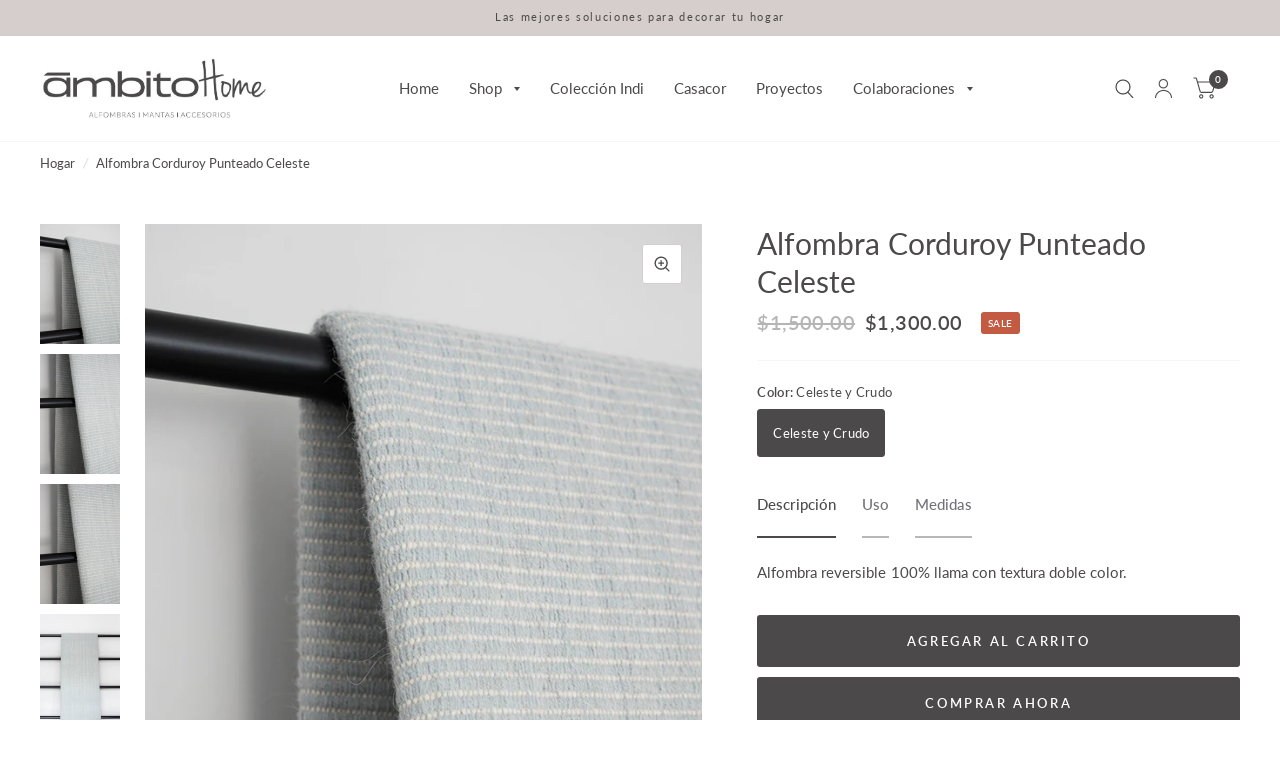

--- FILE ---
content_type: text/html; charset=utf-8
request_url: https://ambitohome.com/products/alfombra-corduroy-punteado-celeste
body_size: 30256
content:
<!doctype html><html class="no-js" lang="es" dir="ltr">
<head>
	<meta charset="utf-8">
	<meta http-equiv="X-UA-Compatible" content="IE=edge,chrome=1">
	<meta name="viewport" content="width=device-width, initial-scale=1, maximum-scale=5, viewport-fit=cover">
	<meta name="theme-color" content="#ffffff">
	<link rel="canonical" href="https://ambitohome.com/products/alfombra-corduroy-punteado-celeste">
	<link rel="preconnect" href="https://cdn.shopify.com" crossorigin>
	<link rel="preload" as="style" href="//ambitohome.com/cdn/shop/t/3/assets/app.css?v=2288996284132909381677774559">
<link rel="preload" as="style" href="//ambitohome.com/cdn/shop/t/3/assets/product.css?v=75401445278064288661677774559">



<link rel="preload" as="script" href="//ambitohome.com/cdn/shop/t/3/assets/animations.min.js?v=26867815793120422421677774559">

<link rel="preload" as="script" href="//ambitohome.com/cdn/shop/t/3/assets/vendor.min.js?v=14404165831613794561677774559">
<link rel="preload" as="script" href="//ambitohome.com/cdn/shop/t/3/assets/app.min.js?v=162787159534700409641677774559">

<script>
window.lazySizesConfig = window.lazySizesConfig || {};
window.lazySizesConfig.expand = 150;
window.lazySizesConfig.loadMode = 1;
window.lazySizesConfig.loadHidden = false;
</script>


	<link rel="icon" type="image/png" href="//ambitohome.com/cdn/shop/files/Favicon-Ambito.png?crop=center&height=32&v=1679659939&width=32">

	<title>
	Alfombra Corduroy Punteado Celeste &ndash; Ámbito Home
	</title>

	
	<meta name="description" content="Alfombra reversible 100% llama con textura doble color. Uso Interior y exterior Medidas 3.00 m x 2.00 m">
	
<link rel="preconnect" href="https://fonts.shopifycdn.com" crossorigin>

<meta property="og:site_name" content="Ámbito Home">
<meta property="og:url" content="https://ambitohome.com/products/alfombra-corduroy-punteado-celeste">
<meta property="og:title" content="Alfombra Corduroy Punteado Celeste">
<meta property="og:type" content="product">
<meta property="og:description" content="Alfombra reversible 100% llama con textura doble color. Uso Interior y exterior Medidas 3.00 m x 2.00 m"><meta property="og:image" content="http://ambitohome.com/cdn/shop/products/ALF22691-D.jpg?v=1670356981">
  <meta property="og:image:secure_url" content="https://ambitohome.com/cdn/shop/products/ALF22691-D.jpg?v=1670356981">
  <meta property="og:image:width" content="1067">
  <meta property="og:image:height" content="1600"><meta property="og:price:amount" content="1,300.00">
  <meta property="og:price:currency" content="USD"><meta name="twitter:card" content="summary_large_image">
<meta name="twitter:title" content="Alfombra Corduroy Punteado Celeste">
<meta name="twitter:description" content="Alfombra reversible 100% llama con textura doble color. Uso Interior y exterior Medidas 3.00 m x 2.00 m">


	<link href="//ambitohome.com/cdn/shop/t/3/assets/app.css?v=2288996284132909381677774559" rel="stylesheet" type="text/css" media="all" />

	<style data-shopify>
	@font-face {
  font-family: Lato;
  font-weight: 400;
  font-style: normal;
  font-display: swap;
  src: url("//ambitohome.com/cdn/fonts/lato/lato_n4.c3b93d431f0091c8be23185e15c9d1fee1e971c5.woff2") format("woff2"),
       url("//ambitohome.com/cdn/fonts/lato/lato_n4.d5c00c781efb195594fd2fd4ad04f7882949e327.woff") format("woff");
}

@font-face {
  font-family: Lato;
  font-weight: 500;
  font-style: normal;
  font-display: swap;
  src: url("//ambitohome.com/cdn/fonts/lato/lato_n5.b2fec044fbe05725e71d90882e5f3b21dae2efbd.woff2") format("woff2"),
       url("//ambitohome.com/cdn/fonts/lato/lato_n5.f25a9a5c73ff9372e69074488f99e8ac702b5447.woff") format("woff");
}

@font-face {
  font-family: Lato;
  font-weight: 600;
  font-style: normal;
  font-display: swap;
  src: url("//ambitohome.com/cdn/fonts/lato/lato_n6.38d0e3b23b74a60f769c51d1df73fac96c580d59.woff2") format("woff2"),
       url("//ambitohome.com/cdn/fonts/lato/lato_n6.3365366161bdcc36a3f97cfbb23954d8c4bf4079.woff") format("woff");
}

@font-face {
  font-family: Lato;
  font-weight: 400;
  font-style: italic;
  font-display: swap;
  src: url("//ambitohome.com/cdn/fonts/lato/lato_i4.09c847adc47c2fefc3368f2e241a3712168bc4b6.woff2") format("woff2"),
       url("//ambitohome.com/cdn/fonts/lato/lato_i4.3c7d9eb6c1b0a2bf62d892c3ee4582b016d0f30c.woff") format("woff");
}

@font-face {
  font-family: Lato;
  font-weight: 600;
  font-style: italic;
  font-display: swap;
  src: url("//ambitohome.com/cdn/fonts/lato/lato_i6.ab357ee5069e0603c2899b31e2b8ae84c4a42a48.woff2") format("woff2"),
       url("//ambitohome.com/cdn/fonts/lato/lato_i6.3164fed79d7d987c1390528781c7c2f59ac7a746.woff") format("woff");
}

h1,h2,h3,h4,h5,h6,
	.h1,.h2,.h3,.h4,.h5,.h6,
	.logolink.text-logo,
	.customer-addresses .my-address .address-index {
		font-style: normal;
		font-weight: 400;
		font-family: Lato;
	}
	body,
	.body-font,
	.thb-product-detail .product-title {
		font-style: normal;
		font-weight: 400;
		font-family: Lato;
	}
	:root {
		--font-body-scale: 1.0;
		--font-heading-scale: 1.0;--bg-body: #ffffff;
			--bg-body-rgb: 255, 255, 255;
			--bg-color-side-panel-footer: #fafafa;--color-accent: #4c494a;
			--color-accent-rgb: 76, 73, 74;--color-accent2: #4c494a;--color-accent3: #d5cecc;--color-border: #f5f5f5;--color-overlay-rgb: 12, 13, 13;--color-form-border: #d5cecc;--color-announcement-bar-text: #4c494a;--color-announcement-bar-bg: #d5cecc;--color-header-bg: #ffffff;
			--color-header-bg-rgb: 255, 255, 255;--color-header-text: #4c494a;
			--color-header-text-rgb: 76, 73, 74;--color-header-links: #4c494a;--color-header-links-hover: #4c494a;--color-header-icons: #4c494a;--solid-button-label: #ffffff;--outline-button-label: #4c494a;--color-price: #4c494a;--color-star: #f1b824;--section-spacing-mobile: 50px;--section-spacing-desktop: 50px;--button-border-radius: 3px;--color-badge-text: #ffffff;--color-badge-sold-out: #939393;--color-badge-sale: #c25b41;--badge-corner-radius: 3px;--color-inventory-instock: #279A4B;--color-inventory-lowstock: #FB9E5B;--color-footer-bar-bg: #f5f5f5;--color-footer-bar-text: #4c494a;--color-footer-text: #4c494a;
			--color-footer-text-rgb: 76, 73, 74;--color-footer-link: #4c494a;--color-footer-link-hover: #4c494a;--color-footer-border: #4c494a;
			--color-footer-border-rgb: 76, 73, 74;--color-footer-bg: #d5cecc;}
</style>


	<script>
		window.theme = window.theme || {};
		theme = {
			settings: {
				money_with_currency_format:"${{amount}}",
				cart_drawer:true},
			routes: {
				root_url: '/',
				cart_url: '/cart',
				cart_add_url: '/cart/add',
				search_url: '/search',
				cart_change_url: '/cart/change',
				cart_update_url: '/cart/update',
				predictive_search_url: '/search/suggest',
			},
			variantStrings: {
        addToCart: `Agregar al carrito`,
        soldOut: `Agotado`,
        unavailable: `No disponible`,
      }
		};
	</script>
	<script>window.performance && window.performance.mark && window.performance.mark('shopify.content_for_header.start');</script><meta id="shopify-digital-wallet" name="shopify-digital-wallet" content="/65507459296/digital_wallets/dialog">
<link rel="alternate" hreflang="x-default" href="https://ambitohome.com/products/alfombra-corduroy-punteado-celeste">
<link rel="alternate" hreflang="es" href="https://ambitohome.com/products/alfombra-corduroy-punteado-celeste">
<link rel="alternate" hreflang="es-PE" href="https://ambitohome.com/es-pe/products/alfombra-corduroy-punteado-celeste">
<link rel="alternate" type="application/json+oembed" href="https://ambitohome.com/products/alfombra-corduroy-punteado-celeste.oembed">
<script async="async" src="/checkouts/internal/preloads.js?locale=es-US"></script>
<script id="shopify-features" type="application/json">{"accessToken":"4869356f6b4da39acf044d0891e6ed99","betas":["rich-media-storefront-analytics"],"domain":"ambitohome.com","predictiveSearch":true,"shopId":65507459296,"locale":"es"}</script>
<script>var Shopify = Shopify || {};
Shopify.shop = "ambito-home.myshopify.com";
Shopify.locale = "es";
Shopify.currency = {"active":"USD","rate":"1.0"};
Shopify.country = "US";
Shopify.theme = {"name":"Ambito Home","id":137036890336,"schema_name":"Habitat","schema_version":"1.6.1","theme_store_id":1581,"role":"main"};
Shopify.theme.handle = "null";
Shopify.theme.style = {"id":null,"handle":null};
Shopify.cdnHost = "ambitohome.com/cdn";
Shopify.routes = Shopify.routes || {};
Shopify.routes.root = "/";</script>
<script type="module">!function(o){(o.Shopify=o.Shopify||{}).modules=!0}(window);</script>
<script>!function(o){function n(){var o=[];function n(){o.push(Array.prototype.slice.apply(arguments))}return n.q=o,n}var t=o.Shopify=o.Shopify||{};t.loadFeatures=n(),t.autoloadFeatures=n()}(window);</script>
<script id="shop-js-analytics" type="application/json">{"pageType":"product"}</script>
<script defer="defer" async type="module" src="//ambitohome.com/cdn/shopifycloud/shop-js/modules/v2/client.init-shop-cart-sync_2Gr3Q33f.es.esm.js"></script>
<script defer="defer" async type="module" src="//ambitohome.com/cdn/shopifycloud/shop-js/modules/v2/chunk.common_noJfOIa7.esm.js"></script>
<script defer="defer" async type="module" src="//ambitohome.com/cdn/shopifycloud/shop-js/modules/v2/chunk.modal_Deo2FJQo.esm.js"></script>
<script type="module">
  await import("//ambitohome.com/cdn/shopifycloud/shop-js/modules/v2/client.init-shop-cart-sync_2Gr3Q33f.es.esm.js");
await import("//ambitohome.com/cdn/shopifycloud/shop-js/modules/v2/chunk.common_noJfOIa7.esm.js");
await import("//ambitohome.com/cdn/shopifycloud/shop-js/modules/v2/chunk.modal_Deo2FJQo.esm.js");

  window.Shopify.SignInWithShop?.initShopCartSync?.({"fedCMEnabled":true,"windoidEnabled":true});

</script>
<script>(function() {
  var isLoaded = false;
  function asyncLoad() {
    if (isLoaded) return;
    isLoaded = true;
    var urls = ["https:\/\/cookie-bar.conversionbear.com\/script?app=cookie_consent\u0026shop=ambito-home.myshopify.com","https:\/\/tabs.stationmade.com\/registered-scripts\/tabs-by-station.js?shop=ambito-home.myshopify.com"];
    for (var i = 0; i < urls.length; i++) {
      var s = document.createElement('script');
      s.type = 'text/javascript';
      s.async = true;
      s.src = urls[i];
      var x = document.getElementsByTagName('script')[0];
      x.parentNode.insertBefore(s, x);
    }
  };
  if(window.attachEvent) {
    window.attachEvent('onload', asyncLoad);
  } else {
    window.addEventListener('load', asyncLoad, false);
  }
})();</script>
<script id="__st">var __st={"a":65507459296,"offset":-18000,"reqid":"df278ab7-03bb-4a5c-9424-73275a70eadd-1769318277","pageurl":"ambitohome.com\/products\/alfombra-corduroy-punteado-celeste","u":"8ca89c16d6be","p":"product","rtyp":"product","rid":7927253795040};</script>
<script>window.ShopifyPaypalV4VisibilityTracking = true;</script>
<script id="captcha-bootstrap">!function(){'use strict';const t='contact',e='account',n='new_comment',o=[[t,t],['blogs',n],['comments',n],[t,'customer']],c=[[e,'customer_login'],[e,'guest_login'],[e,'recover_customer_password'],[e,'create_customer']],r=t=>t.map((([t,e])=>`form[action*='/${t}']:not([data-nocaptcha='true']) input[name='form_type'][value='${e}']`)).join(','),a=t=>()=>t?[...document.querySelectorAll(t)].map((t=>t.form)):[];function s(){const t=[...o],e=r(t);return a(e)}const i='password',u='form_key',d=['recaptcha-v3-token','g-recaptcha-response','h-captcha-response',i],f=()=>{try{return window.sessionStorage}catch{return}},m='__shopify_v',_=t=>t.elements[u];function p(t,e,n=!1){try{const o=window.sessionStorage,c=JSON.parse(o.getItem(e)),{data:r}=function(t){const{data:e,action:n}=t;return t[m]||n?{data:e,action:n}:{data:t,action:n}}(c);for(const[e,n]of Object.entries(r))t.elements[e]&&(t.elements[e].value=n);n&&o.removeItem(e)}catch(o){console.error('form repopulation failed',{error:o})}}const l='form_type',E='cptcha';function T(t){t.dataset[E]=!0}const w=window,h=w.document,L='Shopify',v='ce_forms',y='captcha';let A=!1;((t,e)=>{const n=(g='f06e6c50-85a8-45c8-87d0-21a2b65856fe',I='https://cdn.shopify.com/shopifycloud/storefront-forms-hcaptcha/ce_storefront_forms_captcha_hcaptcha.v1.5.2.iife.js',D={infoText:'Protegido por hCaptcha',privacyText:'Privacidad',termsText:'Términos'},(t,e,n)=>{const o=w[L][v],c=o.bindForm;if(c)return c(t,g,e,D).then(n);var r;o.q.push([[t,g,e,D],n]),r=I,A||(h.body.append(Object.assign(h.createElement('script'),{id:'captcha-provider',async:!0,src:r})),A=!0)});var g,I,D;w[L]=w[L]||{},w[L][v]=w[L][v]||{},w[L][v].q=[],w[L][y]=w[L][y]||{},w[L][y].protect=function(t,e){n(t,void 0,e),T(t)},Object.freeze(w[L][y]),function(t,e,n,w,h,L){const[v,y,A,g]=function(t,e,n){const i=e?o:[],u=t?c:[],d=[...i,...u],f=r(d),m=r(i),_=r(d.filter((([t,e])=>n.includes(e))));return[a(f),a(m),a(_),s()]}(w,h,L),I=t=>{const e=t.target;return e instanceof HTMLFormElement?e:e&&e.form},D=t=>v().includes(t);t.addEventListener('submit',(t=>{const e=I(t);if(!e)return;const n=D(e)&&!e.dataset.hcaptchaBound&&!e.dataset.recaptchaBound,o=_(e),c=g().includes(e)&&(!o||!o.value);(n||c)&&t.preventDefault(),c&&!n&&(function(t){try{if(!f())return;!function(t){const e=f();if(!e)return;const n=_(t);if(!n)return;const o=n.value;o&&e.removeItem(o)}(t);const e=Array.from(Array(32),(()=>Math.random().toString(36)[2])).join('');!function(t,e){_(t)||t.append(Object.assign(document.createElement('input'),{type:'hidden',name:u})),t.elements[u].value=e}(t,e),function(t,e){const n=f();if(!n)return;const o=[...t.querySelectorAll(`input[type='${i}']`)].map((({name:t})=>t)),c=[...d,...o],r={};for(const[a,s]of new FormData(t).entries())c.includes(a)||(r[a]=s);n.setItem(e,JSON.stringify({[m]:1,action:t.action,data:r}))}(t,e)}catch(e){console.error('failed to persist form',e)}}(e),e.submit())}));const S=(t,e)=>{t&&!t.dataset[E]&&(n(t,e.some((e=>e===t))),T(t))};for(const o of['focusin','change'])t.addEventListener(o,(t=>{const e=I(t);D(e)&&S(e,y())}));const B=e.get('form_key'),M=e.get(l),P=B&&M;t.addEventListener('DOMContentLoaded',(()=>{const t=y();if(P)for(const e of t)e.elements[l].value===M&&p(e,B);[...new Set([...A(),...v().filter((t=>'true'===t.dataset.shopifyCaptcha))])].forEach((e=>S(e,t)))}))}(h,new URLSearchParams(w.location.search),n,t,e,['guest_login'])})(!0,!0)}();</script>
<script integrity="sha256-4kQ18oKyAcykRKYeNunJcIwy7WH5gtpwJnB7kiuLZ1E=" data-source-attribution="shopify.loadfeatures" defer="defer" src="//ambitohome.com/cdn/shopifycloud/storefront/assets/storefront/load_feature-a0a9edcb.js" crossorigin="anonymous"></script>
<script data-source-attribution="shopify.dynamic_checkout.dynamic.init">var Shopify=Shopify||{};Shopify.PaymentButton=Shopify.PaymentButton||{isStorefrontPortableWallets:!0,init:function(){window.Shopify.PaymentButton.init=function(){};var t=document.createElement("script");t.src="https://ambitohome.com/cdn/shopifycloud/portable-wallets/latest/portable-wallets.es.js",t.type="module",document.head.appendChild(t)}};
</script>
<script data-source-attribution="shopify.dynamic_checkout.buyer_consent">
  function portableWalletsHideBuyerConsent(e){var t=document.getElementById("shopify-buyer-consent"),n=document.getElementById("shopify-subscription-policy-button");t&&n&&(t.classList.add("hidden"),t.setAttribute("aria-hidden","true"),n.removeEventListener("click",e))}function portableWalletsShowBuyerConsent(e){var t=document.getElementById("shopify-buyer-consent"),n=document.getElementById("shopify-subscription-policy-button");t&&n&&(t.classList.remove("hidden"),t.removeAttribute("aria-hidden"),n.addEventListener("click",e))}window.Shopify?.PaymentButton&&(window.Shopify.PaymentButton.hideBuyerConsent=portableWalletsHideBuyerConsent,window.Shopify.PaymentButton.showBuyerConsent=portableWalletsShowBuyerConsent);
</script>
<script>
  function portableWalletsCleanup(e){e&&e.src&&console.error("Failed to load portable wallets script "+e.src);var t=document.querySelectorAll("shopify-accelerated-checkout .shopify-payment-button__skeleton, shopify-accelerated-checkout-cart .wallet-cart-button__skeleton"),e=document.getElementById("shopify-buyer-consent");for(let e=0;e<t.length;e++)t[e].remove();e&&e.remove()}function portableWalletsNotLoadedAsModule(e){e instanceof ErrorEvent&&"string"==typeof e.message&&e.message.includes("import.meta")&&"string"==typeof e.filename&&e.filename.includes("portable-wallets")&&(window.removeEventListener("error",portableWalletsNotLoadedAsModule),window.Shopify.PaymentButton.failedToLoad=e,"loading"===document.readyState?document.addEventListener("DOMContentLoaded",window.Shopify.PaymentButton.init):window.Shopify.PaymentButton.init())}window.addEventListener("error",portableWalletsNotLoadedAsModule);
</script>

<script type="module" src="https://ambitohome.com/cdn/shopifycloud/portable-wallets/latest/portable-wallets.es.js" onError="portableWalletsCleanup(this)" crossorigin="anonymous"></script>
<script nomodule>
  document.addEventListener("DOMContentLoaded", portableWalletsCleanup);
</script>

<link id="shopify-accelerated-checkout-styles" rel="stylesheet" media="screen" href="https://ambitohome.com/cdn/shopifycloud/portable-wallets/latest/accelerated-checkout-backwards-compat.css" crossorigin="anonymous">
<style id="shopify-accelerated-checkout-cart">
        #shopify-buyer-consent {
  margin-top: 1em;
  display: inline-block;
  width: 100%;
}

#shopify-buyer-consent.hidden {
  display: none;
}

#shopify-subscription-policy-button {
  background: none;
  border: none;
  padding: 0;
  text-decoration: underline;
  font-size: inherit;
  cursor: pointer;
}

#shopify-subscription-policy-button::before {
  box-shadow: none;
}

      </style>

<script>window.performance && window.performance.mark && window.performance.mark('shopify.content_for_header.end');</script> <!-- Header hook for plugins -->

	<script>document.documentElement.className = document.documentElement.className.replace('no-js', 'js');</script>
<!-- BEGIN app block: shopify://apps/powerful-form-builder/blocks/app-embed/e4bcb1eb-35b2-42e6-bc37-bfe0e1542c9d --><script type="text/javascript" hs-ignore data-cookieconsent="ignore">
  var Globo = Globo || {};
  var globoFormbuilderRecaptchaInit = function(){};
  var globoFormbuilderHcaptchaInit = function(){};
  window.Globo.FormBuilder = window.Globo.FormBuilder || {};
  window.Globo.FormBuilder.shop = {"configuration":{"money_format":"S/. {{amount}}"},"pricing":{"features":{"bulkOrderForm":false,"cartForm":false,"fileUpload":2,"removeCopyright":false}},"settings":{"copyright":"Powered by <a href=\"https://globosoftware.net\" target=\"_blank\">Globo</a> <a href=\"https://apps.shopify.com/form-builder-contact-form\" target=\"_blank\">Form Builder</a>","hideWaterMark":false,"reCaptcha":{"recaptchaType":"v2","siteKey":false,"languageCode":"en"},"scrollTop":false},"encryption_form_id":1,"url":"https://form.globosoftware.net/"};

  if(window.Globo.FormBuilder.shop.settings.customCssEnabled && window.Globo.FormBuilder.shop.settings.customCssCode){
    const customStyle = document.createElement('style');
    customStyle.type = 'text/css';
    customStyle.innerHTML = window.Globo.FormBuilder.shop.settings.customCssCode;
    document.head.appendChild(customStyle);
  }

  window.Globo.FormBuilder.forms = [];
    
      
      
      
      window.Globo.FormBuilder.forms[86414] = {"86414":{"header":{"active":false,"title":"Default Contact us","description":"\u003cp\u003eDefault Leave your message and we'll get back to you shortly.\u003c\/p\u003e"},"elements":[{"id":"group","type":"group","label":"Group 1","description":"","elements":[{"id":"paragraph","type":"paragraph","text":"\u003cp class=\"ql-align-center\"\u003eDe acuerdo a los establecido en el Código de Protección y Defensa del Consumidor\u0026nbsp;ROMAZUL EIRL con RUC\u0026nbsp;20605086358\u0026nbsp;y dirección AV. AUGUSTO PEREZ ARANIBAR 156 MIRAFLORES, LIMA-PERÚ\u0026nbsp;cuenta con un Libro de Reclamaciones a su disposición.\u003c\/p\u003e\u003cp class=\"ql-align-center\"\u003e\u003cbr\u003e\u003c\/p\u003e\u003cp class=\"ql-align-center\"\u003eAl ingresar sus datos en el Libro de Reclamaciones usted está aceptando el tratamiento de sus datos personales para la solución de su reclamo.\u003c\/p\u003e","columnWidth":100},{"id":"datetime","type":"datetime","label":"Fecha de reclamo","placeholder":"Seleccionar","description":"","hideLabel":false,"keepPositionLabel":false,"required":true,"ifHideLabel":false,"format":"date","otherLang":true,"localization":"es","date-format":"d-m-Y","time-format":"12h","isLimitDate":false,"limitDateType":"disablingDates","limitDateSpecificEnabled":false,"limitDateSpecificDates":"","limitDateRangeEnabled":false,"limitDateRangeDates":"","limitDateDOWEnabled":false,"limitDateDOWDates":["saturday","sunday"],"inputIcon":"","columnWidth":50},{"id":"paragraph-2","type":"paragraph","text":"\u003cp\u003e\u003cspan style=\"background-color: rgb(255, 255, 255); color: rgb(36, 36, 36);\"\u003eInformación de la persona que presenta el reclamo\u003c\/span\u003e\u003c\/p\u003e","columnWidth":100},{"id":"select","type":"select","label":"Tipo de documento","placeholder":"Seleccionar","options":"DNI\nC.E.","defaultOption":"","description":"","hideLabel":false,"keepPositionLabel":false,"required":true,"ifHideLabel":false,"inputIcon":"","columnWidth":50},{"id":"text","type":"text","label":"Nro. documento","placeholder":"","description":"","limitCharacters":false,"characters":100,"hideLabel":false,"keepPositionLabel":false,"required":true,"ifHideLabel":false,"inputIcon":"","columnWidth":50,"conditionalField":false,"onlyShowIf":false,"select":false},{"id":"text-2","type":"text","label":"Nombres","placeholder":"","description":"","limitCharacters":false,"characters":100,"hideLabel":false,"keepPositionLabel":false,"required":true,"ifHideLabel":false,"inputIcon":"","columnWidth":50,"conditionalField":false,"onlyShowIf":false,"select":false},{"id":"text-3","type":"text","label":" Apellidos","placeholder":"","description":"","limitCharacters":false,"characters":100,"hideLabel":false,"keepPositionLabel":false,"required":true,"ifHideLabel":false,"inputIcon":"","columnWidth":50,"conditionalField":false,"onlyShowIf":false,"select":false},{"id":"email-2","type":"email","label":"Correo electrónico","placeholder":"","description":"","limitCharacters":false,"characters":100,"hideLabel":false,"keepPositionLabel":false,"required":true,"ifHideLabel":false,"inputIcon":"","columnWidth":50,"conditionalField":false,"onlyShowIf":false,"select":false},{"id":"text-4","type":"text","label":"Teléfono","placeholder":"","description":"","limitCharacters":false,"characters":100,"hideLabel":false,"keepPositionLabel":false,"required":true,"ifHideLabel":false,"inputIcon":"","columnWidth":50,"conditionalField":false,"onlyShowIf":false,"select":false},{"id":"text-5","type":"text","label":"Dirección","placeholder":"","description":"","limitCharacters":false,"characters":100,"hideLabel":false,"keepPositionLabel":false,"required":true,"ifHideLabel":false,"inputIcon":"","columnWidth":100,"conditionalField":false,"onlyShowIf":false,"select":false},{"id":"paragraph-3","type":"paragraph","text":"\u003cp\u003e\u003cspan style=\"background-color: rgb(255, 255, 255); color: rgb(36, 36, 36);\"\u003eEn caso de ser menor de edad, por favor ingresar los datos del padre, madre o representante.\u003c\/span\u003e\u003c\/p\u003e","columnWidth":100,"conditionalField":false,"onlyShowIf":false,"select":false},{"id":"text-6","type":"text","label":"Nombres","placeholder":"","description":"","limitCharacters":false,"characters":100,"hideLabel":false,"keepPositionLabel":false,"required":false,"ifHideLabel":false,"inputIcon":"","columnWidth":50,"conditionalField":false,"onlyShowIf":false,"select":false},{"id":"text-7","type":"text","label":"Apellidos","placeholder":"","description":"","limitCharacters":false,"characters":100,"hideLabel":false,"keepPositionLabel":false,"required":false,"ifHideLabel":false,"inputIcon":"","columnWidth":50,"conditionalField":false,"onlyShowIf":false,"select":false},{"id":"email","type":"email","label":"Correo electrónico","placeholder":"","description":"","limitCharacters":false,"characters":100,"hideLabel":false,"keepPositionLabel":false,"required":false,"ifHideLabel":false,"inputIcon":"","columnWidth":50,"conditionalField":false,"onlyShowIf":false,"select":false},{"id":"text-8","type":"text","label":" Teléfono","placeholder":"","description":"","limitCharacters":false,"characters":100,"hideLabel":false,"keepPositionLabel":false,"required":false,"ifHideLabel":false,"inputIcon":"","columnWidth":50,"conditionalField":false,"onlyShowIf":false,"select":false},{"id":"text-9","type":"text","label":"Dirección","placeholder":"","description":"","limitCharacters":false,"characters":100,"hideLabel":false,"keepPositionLabel":false,"required":false,"ifHideLabel":false,"inputIcon":"","columnWidth":100,"conditionalField":false,"onlyShowIf":false,"select":false},{"id":"paragraph-4","type":"paragraph","text":"\u003cp\u003e\u003cspan style=\"background-color: rgb(255, 255, 255); color: rgb(36, 36, 36);\"\u003e*Usted puede imprimir esta hoja presionando Ctrl + P\u003c\/span\u003e\u003c\/p\u003e","columnWidth":100,"conditionalField":false,"onlyShowIf":false,"select":false}],"add-elements":null,"conditionalFieldForAllElements":false},{"id":"group","type":"group","label":"Group 2","description":"","elements":[{"id":"paragraph-5","type":"paragraph","text":"\u003cp\u003e\u003cspan style=\"color: rgb(0, 0, 0); background-color: rgb(255, 255, 255);\"\u003eInformación general\u003c\/span\u003e\u003c\/p\u003e","columnWidth":100,"conditionalField":false,"onlyShowIf":false,"select":false},{"id":"text-10","type":"text","label":"Producto o servicio contratado","placeholder":"","description":"","limitCharacters":false,"characters":100,"hideLabel":false,"keepPositionLabel":false,"required":true,"ifHideLabel":false,"inputIcon":"","columnWidth":50,"conditionalField":false,"onlyShowIf":false,"select":false},{"id":"text-11","type":"text","label":"Monto reclamado (s\/)","placeholder":"","description":"","limitCharacters":false,"characters":100,"hideLabel":false,"keepPositionLabel":false,"required":false,"ifHideLabel":false,"inputIcon":"","columnWidth":50,"conditionalField":false,"onlyShowIf":false,"select":false},{"id":"textarea","type":"textarea","label":"Descripción","placeholder":"","description":"","limitCharacters":false,"characters":100,"hideLabel":false,"keepPositionLabel":false,"required":false,"ifHideLabel":false,"columnWidth":100,"conditionalField":false,"onlyShowIf":false,"select":false},{"id":"paragraph-6","type":"paragraph","text":"\u003cp\u003e\u003cspan style=\"background-color: rgb(255, 255, 255); color: rgb(36, 36, 36);\"\u003e*Usted puede imprimir esta hoja presionando Ctrl + P\u003c\/span\u003e\u003c\/p\u003e","columnWidth":100,"conditionalField":false,"onlyShowIf":false,"select":false}],"add-elements":null,"conditionalFieldForAllElements":false,"conditionalField":false,"onlyShowIf":false,"select":false},{"id":"group","type":"group","label":"Group 3","description":"","elements":[{"id":"paragraph-7","type":"paragraph","text":"\u003cp\u003e\u003cspan style=\"background-color: rgb(255, 255, 255); color: rgb(0, 0, 0);\"\u003eDetalle del reclamo\u003c\/span\u003e\u003c\/p\u003e","columnWidth":100,"conditionalField":false,"onlyShowIf":false,"select":false},{"id":"select-2","type":"select","label":"Tipo","placeholder":"Seleccionar","options":"Reclamo\nQueja","defaultOption":"","description":"","hideLabel":false,"keepPositionLabel":false,"required":true,"ifHideLabel":false,"inputIcon":"","columnWidth":50,"conditionalField":false,"onlyShowIf":false,"select":false},{"id":"textarea-2","type":"textarea","label":"Detalle del reclamo","placeholder":"","description":"","limitCharacters":false,"characters":100,"hideLabel":false,"keepPositionLabel":false,"required":false,"ifHideLabel":false,"columnWidth":100,"conditionalField":false,"onlyShowIf":false,"select":false,"select-2":false},{"id":"textarea-3","type":"textarea","label":"Pedido","placeholder":"","description":"","limitCharacters":false,"characters":100,"hideLabel":false,"keepPositionLabel":false,"required":false,"ifHideLabel":false,"columnWidth":100,"conditionalField":false,"onlyShowIf":false,"select":false,"select-2":false},{"id":"paragraph-9","type":"paragraph","text":"\u003cp\u003eRECLAMO: Disconformidad relacionada a los productos o servicios.\u003c\/p\u003e\u003cp\u003eQUEJA: Disconformidad no relacionada a los productos o servicios o malestar o descontento respecto a la atención al público.\u003c\/p\u003e","columnWidth":100,"conditionalField":false,"onlyShowIf":false,"select":false,"select-2":false},{"id":"paragraph-8","type":"paragraph","text":"\u003cp\u003e\u003cspan style=\"background-color: rgb(255, 255, 255); color: rgb(36, 36, 36);\"\u003e*Usted puede imprimir esta hoja presionando Ctrl + P\u003c\/span\u003e\u003c\/p\u003e","columnWidth":100,"conditionalField":false,"onlyShowIf":false,"select":false,"select-2":false}],"add-elements":null,"conditionalFieldForAllElements":false,"conditionalField":false,"onlyShowIf":false,"select":false}],"add-elements":null,"footer":{"description":"","previousText":"Atrás","nextText":"Siguiente","submitText":"Enviar","resetButton":false,"resetButtonText":"Reset","submitFullWidth":false,"submitAlignment":"center"},"mail":{"admin":null,"customer":{"enable":true,"emailType":"elementEmail","selectEmail":"onlyEmail","emailId":"email-2","emailConditional":false,"subject":"Tienes una notificación en el Libro de reclamaciones de Ámbito Home","content":"\u003cp\u003e\u003cimg src=\"https:\/\/cdn.shopify.com\/s\/files\/1\/0655\/0745\/9296\/files\/Logo-Ambito.jpg?v=1658355352\" alt=\"\" width=\"150\" height=\"43\" \/\u003e\u0026nbsp;\u003c\/p\u003e\n\u003cp\u003e\u0026nbsp;\u003c\/p\u003e\n\u003cp\u003e\u003cspan style=\"font-size: 8.5pt; font-family: Verdana; color: #000000; background-color: transparent; font-weight: 400; font-style: normal; font-variant: normal; text-decoration: none; vertical-align: baseline; white-space: pre-wrap;\"\u003eLamentamos el inconveniente y nos pondremos en contacto con usted a la brevedad\u003c\/span\u003e\u003c\/p\u003e\n\u003cp dir=\"ltr\" style=\"line-height: 1.2; margin-top: 0pt; margin-bottom: 0pt;\"\u003e\u003cspan style=\"font-size: 8.5pt; font-family: Verdana; color: #000000; background-color: transparent; font-weight: 400; font-style: normal; font-variant: normal; text-decoration: none; vertical-align: baseline; white-space: pre-wrap;\"\u003eLa formulaci\u0026oacute;n del reclamo o queja, no impide acudir a otras v\u0026iacute;as de soluci\u0026oacute;n de controversias ni es requisito previo para interponer una denuncia ante INDECOPI.\u003c\/span\u003e\u003c\/p\u003e\n\u003cp dir=\"ltr\" style=\"line-height: 1.2; margin-top: 0pt; margin-bottom: 0pt;\"\u003e\u003cspan style=\"font-size: 8.5pt; font-family: Verdana; color: #000000; background-color: transparent; font-weight: 400; font-style: normal; font-variant: normal; text-decoration: none; vertical-align: baseline; white-space: pre-wrap;\"\u003eConforme a la circular G\/184-2015 SBS, el plazo de atenci\u0026oacute;n de reclamos o quejas por parte nuestra, es de 30 d\u0026iacute;as calendario. Dicho plazo podr\u0026aacute; extenderse de manera excepcional, dependiendo de la complejidad de la solicitud, lo cual le ser\u0026aacute; informado oportunamente a trav\u0026eacute;s de un correo electr\u0026oacute;nico que se le enviar\u0026aacute; a la direcci\u0026oacute;n electr\u0026oacute;nica proporcionada en el documento.\u003c\/span\u003e\u003c\/p\u003e\n\u003cp\u003e\u0026nbsp;\u003c\/p\u003e\n\u003cp dir=\"ltr\" style=\"line-height: 1.2; margin-top: 0pt; margin-bottom: 0pt;\"\u003e\u003cspan style=\"font-size: 8.5pt; font-family: Verdana; color: #000000; background-color: transparent; font-weight: 400; font-style: normal; font-variant: normal; text-decoration: none; vertical-align: baseline; white-space: pre-wrap;\"\u003e{{data}}\u0026nbsp;\u003c\/span\u003e\u003c\/p\u003e","islimitWidth":false,"maxWidth":"600"}},"appearance":{"layout":"default","width":{"undefined":"\u003ctable class=\"header row\" style=\"width: 100%; border-spacing: 0; border-collapse: collapse; margin: 40px 0 20px;\"\u003e\n\u003ctbody\u003e\n\u003ctr\u003e\n\u003ctd class=\"header__cell\" style=\"font-family: -apple-system, BlinkMacSystemFont, Roboto, Oxygen, Ubuntu, Cantarell, Fira Sans, Droid Sans, Helvetica Neue, sans-serif;\"\u003e\u003ccenter\u003e\n\u003ctable class=\"container\" style=\"width: 559px; text-align: left; border-spacing: 0px; border-collapse: collapse; margin: 0px auto;\"\u003e\n\u003ctbody\u003e\n\u003ctr\u003e\n\u003ctd style=\"font-family: -apple-system, BlinkMacSystemFont, Roboto, Oxygen, Ubuntu, Cantarell, 'Fira Sans', 'Droid Sans', 'Helvetica Neue', sans-serif; width: 544.219px;\"\u003e\n\u003ctable class=\"row\" style=\"width: 100%; border-spacing: 0; border-collapse: collapse;\"\u003e\n\u003ctbody\u003e\n\u003ctr\u003e\n\u003ctd class=\"shop-name__cell\" style=\"font-family: -apple-system, BlinkMacSystemFont, Roboto, Oxygen, Ubuntu, Cantarell, Fira Sans, Droid Sans, Helvetica Neue, sans-serif;\"\u003e\n\u003ch1 class=\"shop-name__text\" style=\"font-weight: normal; font-size: 30px; color: #333; margin: 0;\"\u003e\u003ca class=\"shop_name\" target=\"_blank\" rel=\"noopener\"\u003eShop\u003c\/a\u003e\u003c\/h1\u003e\n\u003c\/td\u003e\n\u003ctd class=\"order-number__cell\" style=\"font-family: -apple-system, BlinkMacSystemFont, Roboto, Oxygen, Ubuntu, Cantarell, Fira Sans, Droid Sans, Helvetica Neue, sans-serif; font-size: 14px; color: #999;\" align=\"right\"\u003e\u0026nbsp;\u003c\/td\u003e\n\u003c\/tr\u003e\n\u003c\/tbody\u003e\n\u003c\/table\u003e\n\u003c\/td\u003e\n\u003c\/tr\u003e\n\u003c\/tbody\u003e\n\u003c\/table\u003e\n\u003c\/center\u003e\u003c\/td\u003e\n\u003c\/tr\u003e\n\u003c\/tbody\u003e\n\u003c\/table\u003e\n\u003ctable class=\"row content\" style=\"width: 100%; border-spacing: 0; border-collapse: collapse;\"\u003e\n\u003ctbody\u003e\n\u003ctr\u003e\n\u003ctd class=\"content__cell\" style=\"font-family: -apple-system, BlinkMacSystemFont, Roboto, Oxygen, Ubuntu, Cantarell, Fira Sans, Droid Sans, Helvetica Neue, sans-serif; padding-bottom: 40px;\"\u003e\u003ccenter\u003e\n\u003ctable class=\"container\" style=\"width: 560px; text-align: left; border-spacing: 0; border-collapse: collapse; margin: 0 auto;\"\u003e\n\u003ctbody\u003e\n\u003ctr\u003e\n\u003ctd style=\"font-family: -apple-system, BlinkMacSystemFont, Roboto, Oxygen, Ubuntu, Cantarell, Fira Sans, Droid Sans, Helvetica Neue, sans-serif;\"\u003e\n\u003ch2 class=\"quote-heading\" style=\"font-weight: normal; font-size: 24px; margin: 0 0 10px;\"\u003eThanks for your submission\u003c\/h2\u003e\n\u003cp class=\"quote-heading-message\"\u003eHi, we are getting your submission. We will get back to you shortly.\u003c\/p\u003e\n\u003c\/td\u003e\n\u003c\/tr\u003e\n\u003c\/tbody\u003e\n\u003c\/table\u003e\n\u003ctable class=\"row section\" style=\"width: 100%; border-spacing: 0; border-collapse: collapse; border-top-width: 1px; border-top-color: #e5e5e5; border-top-style: solid;\"\u003e\n\u003ctbody\u003e\n\u003ctr\u003e\n\u003ctd class=\"section__cell\" style=\"font-family: -apple-system, BlinkMacSystemFont, Roboto, Oxygen, Ubuntu, Cantarell, Fira Sans, Droid Sans, Helvetica Neue, sans-serif; padding: 40px 0;\"\u003e\u003ccenter\u003e\n\u003ctable class=\"container\" style=\"width: 560px; text-align: left; border-spacing: 0; border-collapse: collapse; margin: 0 auto;\"\u003e\n\u003ctbody\u003e\n\u003ctr\u003e\n\u003ctd style=\"font-family: -apple-system, BlinkMacSystemFont, Roboto, Oxygen, Ubuntu, Cantarell, Fira Sans, Droid Sans, Helvetica Neue, sans-serif;\"\u003e\n\u003ch3 class=\"more-information\"\u003eMore information\u003c\/h3\u003e\n\u003cp\u003e{{data}}\u003c\/p\u003e\n\u003c\/td\u003e\n\u003c\/tr\u003e\n\u003c\/tbody\u003e\n\u003c\/table\u003e\n\u003c\/center\u003e\u003c\/td\u003e\n\u003c\/tr\u003e\n\u003c\/tbody\u003e\n\u003c\/table\u003e\n\u003ctable class=\"row footer\" style=\"width: 100%; border-spacing: 0; border-collapse: collapse; border-top-width: 1px; border-top-color: #e5e5e5; border-top-style: solid;\"\u003e\n\u003ctbody\u003e\n\u003ctr\u003e\n\u003ctd class=\"footer__cell\" style=\"font-family: -apple-system, BlinkMacSystemFont, Roboto, Oxygen, Ubuntu, Cantarell, Fira Sans, Droid Sans, Helvetica Neue, sans-serif; padding: 35px 0;\"\u003e\u003ccenter\u003e\n\u003ctable class=\"container\" style=\"width: 560px; text-align: left; border-spacing: 0; border-collapse: collapse; margin: 0 auto;\"\u003e\n\u003ctbody\u003e\n\u003ctr\u003e\n\u003ctd style=\"font-family: -apple-system, BlinkMacSystemFont, Roboto, Oxygen, Ubuntu, Cantarell, Fira Sans, Droid Sans, Helvetica Neue, sans-serif;\"\u003e\n\u003cp class=\"contact\" style=\"text-align: center;\"\u003eIf you have any questions, reply to this email or contact us at \u003ca href=\"mailto:mari@holadoer.com\"\u003emari@holadoer.com\u003c\/a\u003e\u003c\/p\u003e\n\u003c\/td\u003e\n\u003c\/tr\u003e\n\u003ctr\u003e\n\u003ctd style=\"font-family: -apple-system, BlinkMacSystemFont, Roboto, Oxygen, Ubuntu, Cantarell, Fira Sans, Droid Sans, Helvetica Neue, sans-serif;\"\u003e\n\u003cp class=\"disclaimer__subtext\" style=\"color: #999; line-height: 150%; font-size: 14px; margin: 0; text-align: center;\"\u003eClick \u003ca href=\"[UNSUBSCRIBEURL]\"\u003ehere\u003c\/a\u003e to unsubscribe\u003c\/p\u003e\n\u003c\/td\u003e\n\u003c\/tr\u003e\n\u003c\/tbody\u003e\n\u003c\/table\u003e\n\u003c\/center\u003e\u003c\/td\u003e\n\u003c\/tr\u003e\n\u003c\/tbody\u003e\n\u003c\/table\u003e\n\u003c\/center\u003e\u003c\/td\u003e\n\u003c\/tr\u003e\n\u003c\/tbody\u003e\n\u003c\/table\u003e"},"style":"classic","mainColor":"rgba(76,73,74,1)","headingColor":"#000","labelColor":"#000","descriptionColor":"#6c757d","optionColor":"#000","paragraphColor":"#000","paragraphBackground":"#fff","background":"color","backgroundColor":"#FFF","backgroundImage":"","backgroundImageAlignment":"middle","floatingIcon":"\u003csvg aria-hidden=\"true\" focusable=\"false\" data-prefix=\"far\" data-icon=\"envelope\" class=\"svg-inline--fa fa-envelope fa-w-16\" role=\"img\" xmlns=\"http:\/\/www.w3.org\/2000\/svg\" viewBox=\"0 0 512 512\"\u003e\u003cpath fill=\"currentColor\" d=\"M464 64H48C21.49 64 0 85.49 0 112v288c0 26.51 21.49 48 48 48h416c26.51 0 48-21.49 48-48V112c0-26.51-21.49-48-48-48zm0 48v40.805c-22.422 18.259-58.168 46.651-134.587 106.49-16.841 13.247-50.201 45.072-73.413 44.701-23.208.375-56.579-31.459-73.413-44.701C106.18 199.465 70.425 171.067 48 152.805V112h416zM48 400V214.398c22.914 18.251 55.409 43.862 104.938 82.646 21.857 17.205 60.134 55.186 103.062 54.955 42.717.231 80.509-37.199 103.053-54.947 49.528-38.783 82.032-64.401 104.947-82.653V400H48z\"\u003e\u003c\/path\u003e\u003c\/svg\u003e","floatingText":"","displayOnAllPage":false,"position":"bottom right","formType":"normalForm"},"reCaptcha":{"enable":false},"errorMessage":{"required":"Requerido","invalid":"Inválido","invalidName":"Invalid name","invalidEmail":"Email inválido","invalidURL":"Invalid url","invalidPhone":"Invalid phone","invalidNumber":"Invalid number","invalidPassword":"Invalid password","confirmPasswordNotMatch":"Confirmed password doesn't match","customerAlreadyExists":"Customer already exists","fileSizeLimit":"File size limit","fileNotAllowed":"File not allowed","requiredCaptcha":"Required captcha","requiredProducts":"Please select product","limitQuantity":"The number of products left in stock has been exceeded","shopifyInvalidPhone":"phone - Enter a valid phone number to use this delivery method","shopifyPhoneHasAlready":"phone - Phone has already been taken","shopifyInvalidProvice":"addresses.province - is not valid","otherError":"Something went wrong, please try again"},"afterSubmit":{"action":"hideForm","message":"\u003cp style=\"text-align: center;\"\u003e\u003cspan id=\"docs-internal-guid-720e006a-7fff-2acc-678a-aac95fdcf0d6\"\u003e\u003cspan style=\"font-size: 8.5pt; font-family: Verdana; background-color: transparent; font-variant-numeric: normal; font-variant-east-asian: normal; vertical-align: baseline; white-space: pre-wrap;\"\u003eLamentamos el inconveniente, nos pondremos en contacto con usted a la brevedad.\u003c\/span\u003e\u003cspan style=\"font-size: 8.5pt; font-family: Verdana; background-color: transparent; font-variant-numeric: normal; font-variant-east-asian: normal; vertical-align: baseline; white-space: pre-wrap;\"\u003e\u003cbr \/\u003e\u003c\/span\u003e\u003c\/span\u003e\u003c\/p\u003e","redirectUrl":"","enableGa":false,"gaEventCategory":"Form Builder by Globo","gaEventAction":"Submit","gaEventLabel":"Contact us form","enableFpx":false,"fpxTrackerName":""},"integration":{"shopify":{"createAccount":false,"ifExist":"returnError","sendEmailInvite":false,"acceptsMarketing":false,"integrationElements":[]},"mailChimp":{"loading":"","enable":false,"list":false,"integrationElements":[]},"klaviyo":{"loading":"","enable":false,"list":false,"integrationElements":{"klaviyoemail":"","first_name":"","last_name":"","title":"","organization":"","phone_number":"","address1":"","address2":"","city":"","region":"","zip":"","country":"","latitude":"","longitude":""}},"zapier":{"enable":false,"webhookUrl":""},"hubspot":{"loading":"","enable":false,"list":false,"integrationElements":[]},"omnisend":{"loading":"","enable":false,"integrationElements":{"email":{"val":"","option":""},"firstName":{"val":"","option":""},"lastName":{"val":"","option":""},"status":{"val":"","option":""},"country":{"val":"","option":""},"state":{"val":"","option":""},"city":{"val":"","option":""},"phone":{"val":"","option":""},"postalCode":{"val":"","option":""},"gender":{"val":"","option":""},"birthdate":{"val":"","option":""},"tags":{"val":"","option":""},"customProperties1":{"val":"","option":""},"customProperties2":{"val":"","option":""},"customProperties3":{"val":"","option":""},"customProperties4":{"val":"","option":""},"customProperties5":{"val":"","option":""}}},"getresponse":{"loading":"","enable":false,"list":false,"integrationElements":{"email":"","name":"","gender":"","birthdate":"","company":"","city":"","state":"","street":"","postal_code":"","country":"","phone":"","fax":"","comment":"","ref":"","url":"","tags":"","dayOfCycle":"","scoring":""}},"sendinblue":{"loading":"","enable":false,"list":false,"integrationElements":[]},"campaignmonitor":{"loading":"","enable":false,"list":false,"integrationElements":[]},"activecampaign":{"loading":"","enable":false,"list":[],"integrationElements":[]},"googleCalendar":{"loading":"","enable":false,"list":"","integrationElements":{"starttime":"","endtime":"","summary":"","location":"","description":"","attendees":""}},"googleSheet":{"loading":"","enable":false,"spreadsheetdestination":"","listFields":[],"submissionIp":false}},"publish":{"requiredLogin":false,"requiredLoginMessage":"Please \u003ca href=\"\/account\/login\" title=\"login\"\u003elogin\u003c\/a\u003e to continue","publishType":"embedCode","embedCode":"\u003cdiv class=\"globo-formbuilder\" data-id=\"\"\u003e\u003c\/div\u003e","shortCode":"\u003cdiv class=\"globo-formbuilder\" data-id=\"\"\u003e\u003c\/div\u003e","popup":"\u003cdiv class=\"globo-formbuilder\" data-id=\"\"\u003e\u003c\/div\u003e","lightbox":"\u003cdiv class=\"globo-formbuilder\" data-id=\"\"\u003e\u003c\/div\u003e","enableAddShortCode":false,"selectPage":"index","selectPositionOnPage":"top","selectTime":"forever","setCookie":"1"},"isStepByStepForm":true,"html":"\n\u003cdiv class=\"globo-form default-form globo-form-id-86414\"\u003e\n\u003cstyle\u003e\n.globo-form-id-86414 .globo-form-app{\n    max-width: [object Object]px;\n    width: -webkit-fill-available;\n    \n    background-color: #FFF;\n    \n    \n}\n\n.globo-form-id-86414 .globo-form-app .globo-heading{\n    color: #000\n}\n.globo-form-id-86414 .globo-form-app .globo-description,\n.globo-form-id-86414 .globo-form-app .header .globo-description{\n    color: #6c757d\n}\n.globo-form-id-86414 .globo-form-app .globo-label,\n.globo-form-id-86414 .globo-form-app .globo-form-control label.globo-label,\n.globo-form-id-86414 .globo-form-app .globo-form-control label.globo-label span.label-content{\n    color: #000;\n    text-align: left !important;\n}\n.globo-form-id-86414 .globo-form-app .globo-label.globo-position-label{\n    height: 20px !important;\n}\n.globo-form-id-86414 .globo-form-app .globo-form-control .help-text.globo-description{\n    color: #6c757d\n}\n.globo-form-id-86414 .globo-form-app .globo-form-control .checkbox-wrapper .globo-option,\n.globo-form-id-86414 .globo-form-app .globo-form-control .radio-wrapper .globo-option\n{\n    color: #000\n}\n.globo-form-id-86414 .globo-form-app .footer{\n    text-align:center;\n}\n.globo-form-id-86414 .globo-form-app .footer button{\n    border:1px solid rgba(76,73,74,1);\n    \n}\n.globo-form-id-86414 .globo-form-app .footer button.submit,\n.globo-form-id-86414 .globo-form-app .footer button.checkout,\n.globo-form-id-86414 .globo-form-app .footer button.action.loading .spinner{\n    background-color: rgba(76,73,74,1);\n    color : #ffffff;\n}\n.globo-form-id-86414 .globo-form-app .globo-form-control .star-rating\u003efieldset:not(:checked)\u003elabel:before {\n    content: url('data:image\/svg+xml; utf8, \u003csvg aria-hidden=\"true\" focusable=\"false\" data-prefix=\"far\" data-icon=\"star\" class=\"svg-inline--fa fa-star fa-w-18\" role=\"img\" xmlns=\"http:\/\/www.w3.org\/2000\/svg\" viewBox=\"0 0 576 512\"\u003e\u003cpath fill=\"rgba(76,73,74,1)\" d=\"M528.1 171.5L382 150.2 316.7 17.8c-11.7-23.6-45.6-23.9-57.4 0L194 150.2 47.9 171.5c-26.2 3.8-36.7 36.1-17.7 54.6l105.7 103-25 145.5c-4.5 26.3 23.2 46 46.4 33.7L288 439.6l130.7 68.7c23.2 12.2 50.9-7.4 46.4-33.7l-25-145.5 105.7-103c19-18.5 8.5-50.8-17.7-54.6zM388.6 312.3l23.7 138.4L288 385.4l-124.3 65.3 23.7-138.4-100.6-98 139-20.2 62.2-126 62.2 126 139 20.2-100.6 98z\"\u003e\u003c\/path\u003e\u003c\/svg\u003e');\n}\n.globo-form-id-86414 .globo-form-app .globo-form-control .star-rating\u003efieldset\u003einput:checked ~ label:before {\n    content: url('data:image\/svg+xml; utf8, \u003csvg aria-hidden=\"true\" focusable=\"false\" data-prefix=\"fas\" data-icon=\"star\" class=\"svg-inline--fa fa-star fa-w-18\" role=\"img\" xmlns=\"http:\/\/www.w3.org\/2000\/svg\" viewBox=\"0 0 576 512\"\u003e\u003cpath fill=\"rgba(76,73,74,1)\" d=\"M259.3 17.8L194 150.2 47.9 171.5c-26.2 3.8-36.7 36.1-17.7 54.6l105.7 103-25 145.5c-4.5 26.3 23.2 46 46.4 33.7L288 439.6l130.7 68.7c23.2 12.2 50.9-7.4 46.4-33.7l-25-145.5 105.7-103c19-18.5 8.5-50.8-17.7-54.6L382 150.2 316.7 17.8c-11.7-23.6-45.6-23.9-57.4 0z\"\u003e\u003c\/path\u003e\u003c\/svg\u003e');\n}\n.globo-form-id-86414 .globo-form-app .globo-form-control .star-rating\u003efieldset:not(:checked)\u003elabel:hover:before,\n.globo-form-id-86414 .globo-form-app .globo-form-control .star-rating\u003efieldset:not(:checked)\u003elabel:hover ~ label:before{\n    content : url('data:image\/svg+xml; utf8, \u003csvg aria-hidden=\"true\" focusable=\"false\" data-prefix=\"fas\" data-icon=\"star\" class=\"svg-inline--fa fa-star fa-w-18\" role=\"img\" xmlns=\"http:\/\/www.w3.org\/2000\/svg\" viewBox=\"0 0 576 512\"\u003e\u003cpath fill=\"rgba(76,73,74,1)\" d=\"M259.3 17.8L194 150.2 47.9 171.5c-26.2 3.8-36.7 36.1-17.7 54.6l105.7 103-25 145.5c-4.5 26.3 23.2 46 46.4 33.7L288 439.6l130.7 68.7c23.2 12.2 50.9-7.4 46.4-33.7l-25-145.5 105.7-103c19-18.5 8.5-50.8-17.7-54.6L382 150.2 316.7 17.8c-11.7-23.6-45.6-23.9-57.4 0z\"\u003e\u003c\/path\u003e\u003c\/svg\u003e')\n}\n.globo-form-id-86414 .globo-form-app .globo-form-control .radio-wrapper .radio-input:checked ~ .radio-label:after {\n    background: rgba(76,73,74,1);\n    background: radial-gradient(rgba(76,73,74,1) 40%, #fff 45%);\n}\n.globo-form-id-86414 .globo-form-app .globo-form-control .checkbox-wrapper .checkbox-input:checked ~ .checkbox-label:before {\n    border-color: rgba(76,73,74,1);\n    box-shadow: 0 4px 6px rgba(50,50,93,0.11), 0 1px 3px rgba(0,0,0,0.08);\n    background-color: rgba(76,73,74,1);\n}\n.globo-form-id-86414 .globo-form-app .step.-completed .step__number,\n.globo-form-id-86414 .globo-form-app .line.-progress,\n.globo-form-id-86414 .globo-form-app .line.-start{\n    background-color: rgba(76,73,74,1);\n}\n.globo-form-id-86414 .globo-form-app .checkmark__check,\n.globo-form-id-86414 .globo-form-app .checkmark__circle{\n    stroke: rgba(76,73,74,1);\n}\n.globo-form-id-86414 .floating-button{\n    background-color: rgba(76,73,74,1);\n}\n.globo-form-id-86414 .globo-form-app .globo-form-control .checkbox-wrapper .checkbox-input ~ .checkbox-label:before,\n.globo-form-app .globo-form-control .radio-wrapper .radio-input ~ .radio-label:after{\n    border-color : rgba(76,73,74,1);\n}\n.globo-form-id-86414 .flatpickr-day.selected, \n.globo-form-id-86414 .flatpickr-day.startRange, \n.globo-form-id-86414 .flatpickr-day.endRange, \n.globo-form-id-86414 .flatpickr-day.selected.inRange, \n.globo-form-id-86414 .flatpickr-day.startRange.inRange, \n.globo-form-id-86414 .flatpickr-day.endRange.inRange, \n.globo-form-id-86414 .flatpickr-day.selected:focus, \n.globo-form-id-86414 .flatpickr-day.startRange:focus, \n.globo-form-id-86414 .flatpickr-day.endRange:focus, \n.globo-form-id-86414 .flatpickr-day.selected:hover, \n.globo-form-id-86414 .flatpickr-day.startRange:hover, \n.globo-form-id-86414 .flatpickr-day.endRange:hover, \n.globo-form-id-86414 .flatpickr-day.selected.prevMonthDay, \n.globo-form-id-86414 .flatpickr-day.startRange.prevMonthDay, \n.globo-form-id-86414 .flatpickr-day.endRange.prevMonthDay, \n.globo-form-id-86414 .flatpickr-day.selected.nextMonthDay, \n.globo-form-id-86414 .flatpickr-day.startRange.nextMonthDay, \n.globo-form-id-86414 .flatpickr-day.endRange.nextMonthDay {\n    background: rgba(76,73,74,1);\n    border-color: rgba(76,73,74,1);\n}\n.globo-form-id-86414 .globo-paragraph,\n.globo-form-id-86414 .globo-paragraph * {\n    background: #fff !important;\n    color: #000 !important;\n    width: 100%!important;\n}\n\u003c\/style\u003e\n\u003cdiv class=\"globo-form-app default-layout\"\u003e\n    \u003cdiv class=\"header dismiss hidden\" onclick=\"Globo.FormBuilder.closeModalForm(this)\"\u003e\n        \u003csvg viewBox=\"0 0 20 20\" class=\"\" focusable=\"false\" aria-hidden=\"true\"\u003e\u003cpath d=\"M11.414 10l4.293-4.293a.999.999 0 1 0-1.414-1.414L10 8.586 5.707 4.293a.999.999 0 1 0-1.414 1.414L8.586 10l-4.293 4.293a.999.999 0 1 0 1.414 1.414L10 11.414l4.293 4.293a.997.997 0 0 0 1.414 0 .999.999 0 0 0 0-1.414L11.414 10z\" fill-rule=\"evenodd\"\u003e\u003c\/path\u003e\u003c\/svg\u003e\n    \u003c\/div\u003e\n    \u003cform class=\"g-container\" novalidate action=\"\/api\/front\/form\/86414\/send\" method=\"POST\" enctype=\"multipart\/form-data\" data-id=86414\u003e\n        \n        \n            \u003cdiv class=\"globo-formbuilder-wizard\" data-id=86414\u003e\n                \u003cdiv class=\"wizard__content\"\u003e\n                    \u003cheader class=\"wizard__header\"\u003e\n                        \u003cdiv class=\"wizard__steps\"\u003e\n                        \u003cnav class=\"steps hidden\"\u003e\n                            \n                                \n                                \n                                \n                                \u003cdiv class=\"step last \"  data-step=\"0\"\u003e\n                                    \u003cdiv class=\"step__content\"\u003e\n                                        \u003cp class=\"step__number\"\u003e\u003c\/p\u003e\n                                        \u003csvg class=\"checkmark\" xmlns=\"http:\/\/www.w3.org\/2000\/svg\" viewBox=\"0 0 52 52\"\u003e\n                                            \u003ccircle class=\"checkmark__circle\" cx=\"26\" cy=\"26\" r=\"25\" fill=\"none\"\/\u003e\n                                            \u003cpath class=\"checkmark__check\" fill=\"none\" d=\"M14.1 27.2l7.1 7.2 16.7-16.8\"\/\u003e\n                                        \u003c\/svg\u003e\n                                        \u003cdiv class=\"lines\"\u003e\n                                            \n                                                \u003cdiv class=\"line -start\"\u003e\u003c\/div\u003e\n                                            \n                                            \u003cdiv class=\"line -background\"\u003e\n                                            \u003c\/div\u003e\n                                            \u003cdiv class=\"line -progress\"\u003e\n                                            \u003c\/div\u003e\n                                        \u003c\/div\u003e  \n                                    \u003c\/div\u003e\n                                \u003c\/div\u003e\n                            \n                                \n                                \n                                \n                                \u003cdiv class=\"step last \"  data-step=\"1\"\u003e\n                                    \u003cdiv class=\"step__content\"\u003e\n                                        \u003cp class=\"step__number\"\u003e\u003c\/p\u003e\n                                        \u003csvg class=\"checkmark\" xmlns=\"http:\/\/www.w3.org\/2000\/svg\" viewBox=\"0 0 52 52\"\u003e\n                                            \u003ccircle class=\"checkmark__circle\" cx=\"26\" cy=\"26\" r=\"25\" fill=\"none\"\/\u003e\n                                            \u003cpath class=\"checkmark__check\" fill=\"none\" d=\"M14.1 27.2l7.1 7.2 16.7-16.8\"\/\u003e\n                                        \u003c\/svg\u003e\n                                        \u003cdiv class=\"lines\"\u003e\n                                            \n                                            \u003cdiv class=\"line -background\"\u003e\n                                            \u003c\/div\u003e\n                                            \u003cdiv class=\"line -progress\"\u003e\n                                            \u003c\/div\u003e\n                                        \u003c\/div\u003e  \n                                    \u003c\/div\u003e\n                                \u003c\/div\u003e\n                            \n                                \n                                \n                                \n                                \u003cdiv class=\"step last \"  data-step=\"2\"\u003e\n                                    \u003cdiv class=\"step__content\"\u003e\n                                        \u003cp class=\"step__number\"\u003e\u003c\/p\u003e\n                                        \u003csvg class=\"checkmark\" xmlns=\"http:\/\/www.w3.org\/2000\/svg\" viewBox=\"0 0 52 52\"\u003e\n                                            \u003ccircle class=\"checkmark__circle\" cx=\"26\" cy=\"26\" r=\"25\" fill=\"none\"\/\u003e\n                                            \u003cpath class=\"checkmark__check\" fill=\"none\" d=\"M14.1 27.2l7.1 7.2 16.7-16.8\"\/\u003e\n                                        \u003c\/svg\u003e\n                                        \u003cdiv class=\"lines\"\u003e\n                                            \n                                            \u003cdiv class=\"line -background\"\u003e\n                                            \u003c\/div\u003e\n                                            \u003cdiv class=\"line -progress\"\u003e\n                                            \u003c\/div\u003e\n                                        \u003c\/div\u003e  \n                                    \u003c\/div\u003e\n                                \u003c\/div\u003e\n                            \n                        \u003c\/nav\u003e\n                        \u003c\/div\u003e\n                    \u003c\/header\u003e\n                    \u003cdiv class=\"panels\"\u003e\n                        \n                        \n                        \n                        \n                        \u003cdiv class=\"panel \" data-id=86414  data-step=\"0\"\u003e\n                            \n                                \n                                    \n\n\n\n\n\n\n\n\n\n\u003cdiv class=\"globo-form-control layout-1-column\" \u003e\n    \u003cdiv class=\"globo-paragraph\"\u003e\u003cp class=\"ql-align-center\"\u003eDe acuerdo a los establecido en el Código de Protección y Defensa del Consumidor\u0026nbsp;ROMAZUL EIRL con RUC\u0026nbsp;20605086358\u0026nbsp;y dirección AV. AUGUSTO PEREZ ARANIBAR 156 MIRAFLORES, LIMA-PERÚ\u0026nbsp;cuenta con un Libro de Reclamaciones a su disposición.\u003c\/p\u003e\u003cp class=\"ql-align-center\"\u003e\u003cbr\u003e\u003c\/p\u003e\u003cp class=\"ql-align-center\"\u003eAl ingresar sus datos en el Libro de Reclamaciones usted está aceptando el tratamiento de sus datos personales para la solución de su reclamo.\u003c\/p\u003e\u003c\/div\u003e\n\u003c\/div\u003e\n\n\n                                \n                                    \n\n\n\n\n\n\n\n\n\n\u003cdiv class=\"globo-form-control layout-2-column\" \u003e\n    \u003clabel for=\"86414-datetime\" class=\"classic-label globo-label \"\u003e\u003cspan class=\"label-content\" data-label=\"Fecha de reclamo\"\u003eFecha de reclamo\u003c\/span\u003e\u003cspan class=\"text-danger text-smaller\"\u003e *\u003c\/span\u003e\u003c\/label\u003e\n    \u003cdiv class=\"globo-form-input\"\u003e\n        \n        \u003cinput \n            type=\"text\" \n            autocomplete=\"off\"\n             \n            data-type=\"datetime\" \n            class=\"classic-input\" \n            id=\"86414-datetime\" \n            name=\"datetime\" \n            placeholder=\"Seleccionar\" \n            presence \n            data-format=\"date\" \n            \n            data-locale=\"es\" \n             \n            dataDateFormat=\"d-m-Y\" \n            dataTimeFormat=\"12h\" \n            \n        \u003e\n    \u003c\/div\u003e\n    \n    \u003csmall class=\"messages\"\u003e\u003c\/small\u003e\n\u003c\/div\u003e\n\n\n                                \n                                    \n\n\n\n\n\n\n\n\n\n\u003cdiv class=\"globo-form-control layout-1-column\" \u003e\n    \u003cdiv class=\"globo-paragraph\"\u003e\u003cp\u003e\u003cspan style=\"background-color: rgb(255, 255, 255); color: rgb(36, 36, 36);\"\u003eInformación de la persona que presenta el reclamo\u003c\/span\u003e\u003c\/p\u003e\u003c\/div\u003e\n\u003c\/div\u003e\n\n\n                                \n                                    \n\n\n\n\n\n\n\n\n\n\u003cdiv class=\"globo-form-control layout-2-column\"  data-default-value=\"\"\u003e\n    \u003clabel for=\"86414-select\" class=\"classic-label globo-label \"\u003e\u003cspan class=\"label-content\" data-label=\"Tipo de documento\"\u003eTipo de documento\u003c\/span\u003e\u003cspan class=\"text-danger text-smaller\"\u003e *\u003c\/span\u003e\u003c\/label\u003e\n    \n    \n    \u003cdiv class=\"globo-form-input\"\u003e\n        \n        \u003cselect name=\"select\"  id=\"86414-select\" class=\"classic-input\" presence\u003e\n            \u003coption selected=\"selected\" value=\"\" disabled=\"disabled\"\u003eSeleccionar\u003c\/option\u003e\n            \n            \u003coption value=\"DNI\" \u003eDNI\u003c\/option\u003e\n            \n            \u003coption value=\"C.E.\" \u003eC.E.\u003c\/option\u003e\n            \n        \u003c\/select\u003e\n    \u003c\/div\u003e\n    \n    \u003csmall class=\"messages\"\u003e\u003c\/small\u003e\n\u003c\/div\u003e\n\n\n                                \n                                    \n\n\n\n\n\n\n\n\n\n\u003cdiv class=\"globo-form-control layout-2-column\" \u003e\n    \u003clabel for=\"86414-text\" class=\"classic-label globo-label \"\u003e\u003cspan class=\"label-content\" data-label=\"Nro. documento\"\u003eNro. documento\u003c\/span\u003e\u003cspan class=\"text-danger text-smaller\"\u003e *\u003c\/span\u003e\u003c\/label\u003e\n    \u003cdiv class=\"globo-form-input\"\u003e\n        \n        \u003cinput type=\"text\"  data-type=\"text\" class=\"classic-input\" id=\"86414-text\" name=\"text\" placeholder=\"\" presence  \u003e\n    \u003c\/div\u003e\n    \n    \u003csmall class=\"messages\"\u003e\u003c\/small\u003e\n\u003c\/div\u003e\n\n\n                                \n                                    \n\n\n\n\n\n\n\n\n\n\u003cdiv class=\"globo-form-control layout-2-column\" \u003e\n    \u003clabel for=\"86414-text-2\" class=\"classic-label globo-label \"\u003e\u003cspan class=\"label-content\" data-label=\"Nombres\"\u003eNombres\u003c\/span\u003e\u003cspan class=\"text-danger text-smaller\"\u003e *\u003c\/span\u003e\u003c\/label\u003e\n    \u003cdiv class=\"globo-form-input\"\u003e\n        \n        \u003cinput type=\"text\"  data-type=\"text\" class=\"classic-input\" id=\"86414-text-2\" name=\"text-2\" placeholder=\"\" presence  \u003e\n    \u003c\/div\u003e\n    \n    \u003csmall class=\"messages\"\u003e\u003c\/small\u003e\n\u003c\/div\u003e\n\n\n                                \n                                    \n\n\n\n\n\n\n\n\n\n\u003cdiv class=\"globo-form-control layout-2-column\" \u003e\n    \u003clabel for=\"86414-text-3\" class=\"classic-label globo-label \"\u003e\u003cspan class=\"label-content\" data-label=\" Apellidos\"\u003e Apellidos\u003c\/span\u003e\u003cspan class=\"text-danger text-smaller\"\u003e *\u003c\/span\u003e\u003c\/label\u003e\n    \u003cdiv class=\"globo-form-input\"\u003e\n        \n        \u003cinput type=\"text\"  data-type=\"text\" class=\"classic-input\" id=\"86414-text-3\" name=\"text-3\" placeholder=\"\" presence  \u003e\n    \u003c\/div\u003e\n    \n    \u003csmall class=\"messages\"\u003e\u003c\/small\u003e\n\u003c\/div\u003e\n\n\n                                \n                                    \n\n\n\n\n\n\n\n\n\n\u003cdiv class=\"globo-form-control layout-2-column\" \u003e\n    \u003clabel for=\"86414-email-2\" class=\"classic-label globo-label \"\u003e\u003cspan class=\"label-content\" data-label=\"Correo electrónico\"\u003eCorreo electrónico\u003c\/span\u003e\u003cspan class=\"text-danger text-smaller\"\u003e *\u003c\/span\u003e\u003c\/label\u003e\n    \u003cdiv class=\"globo-form-input\"\u003e\n        \n        \u003cinput type=\"text\"  data-type=\"email\" class=\"classic-input\" id=\"86414-email-2\" name=\"email-2\" placeholder=\"\" presence  \u003e\n    \u003c\/div\u003e\n    \n    \u003csmall class=\"messages\"\u003e\u003c\/small\u003e\n\u003c\/div\u003e\n\n\n                                \n                                    \n\n\n\n\n\n\n\n\n\n\u003cdiv class=\"globo-form-control layout-2-column\" \u003e\n    \u003clabel for=\"86414-text-4\" class=\"classic-label globo-label \"\u003e\u003cspan class=\"label-content\" data-label=\"Teléfono\"\u003eTeléfono\u003c\/span\u003e\u003cspan class=\"text-danger text-smaller\"\u003e *\u003c\/span\u003e\u003c\/label\u003e\n    \u003cdiv class=\"globo-form-input\"\u003e\n        \n        \u003cinput type=\"text\"  data-type=\"text\" class=\"classic-input\" id=\"86414-text-4\" name=\"text-4\" placeholder=\"\" presence  \u003e\n    \u003c\/div\u003e\n    \n    \u003csmall class=\"messages\"\u003e\u003c\/small\u003e\n\u003c\/div\u003e\n\n\n                                \n                                    \n\n\n\n\n\n\n\n\n\n\u003cdiv class=\"globo-form-control layout-1-column\" \u003e\n    \u003clabel for=\"86414-text-5\" class=\"classic-label globo-label \"\u003e\u003cspan class=\"label-content\" data-label=\"Dirección\"\u003eDirección\u003c\/span\u003e\u003cspan class=\"text-danger text-smaller\"\u003e *\u003c\/span\u003e\u003c\/label\u003e\n    \u003cdiv class=\"globo-form-input\"\u003e\n        \n        \u003cinput type=\"text\"  data-type=\"text\" class=\"classic-input\" id=\"86414-text-5\" name=\"text-5\" placeholder=\"\" presence  \u003e\n    \u003c\/div\u003e\n    \n    \u003csmall class=\"messages\"\u003e\u003c\/small\u003e\n\u003c\/div\u003e\n\n\n                                \n                                    \n\n\n\n\n\n\n\n\n\n\u003cdiv class=\"globo-form-control layout-1-column\" \u003e\n    \u003cdiv class=\"globo-paragraph\"\u003e\u003cp\u003e\u003cspan style=\"background-color: rgb(255, 255, 255); color: rgb(36, 36, 36);\"\u003eEn caso de ser menor de edad, por favor ingresar los datos del padre, madre o representante.\u003c\/span\u003e\u003c\/p\u003e\u003c\/div\u003e\n\u003c\/div\u003e\n\n\n                                \n                                    \n\n\n\n\n\n\n\n\n\n\u003cdiv class=\"globo-form-control layout-2-column\" \u003e\n    \u003clabel for=\"86414-text-6\" class=\"classic-label globo-label \"\u003e\u003cspan class=\"label-content\" data-label=\"Nombres\"\u003eNombres\u003c\/span\u003e\u003cspan\u003e\u003c\/span\u003e\u003c\/label\u003e\n    \u003cdiv class=\"globo-form-input\"\u003e\n        \n        \u003cinput type=\"text\"  data-type=\"text\" class=\"classic-input\" id=\"86414-text-6\" name=\"text-6\" placeholder=\"\"   \u003e\n    \u003c\/div\u003e\n    \n    \u003csmall class=\"messages\"\u003e\u003c\/small\u003e\n\u003c\/div\u003e\n\n\n                                \n                                    \n\n\n\n\n\n\n\n\n\n\u003cdiv class=\"globo-form-control layout-2-column\" \u003e\n    \u003clabel for=\"86414-text-7\" class=\"classic-label globo-label \"\u003e\u003cspan class=\"label-content\" data-label=\"Apellidos\"\u003eApellidos\u003c\/span\u003e\u003cspan\u003e\u003c\/span\u003e\u003c\/label\u003e\n    \u003cdiv class=\"globo-form-input\"\u003e\n        \n        \u003cinput type=\"text\"  data-type=\"text\" class=\"classic-input\" id=\"86414-text-7\" name=\"text-7\" placeholder=\"\"   \u003e\n    \u003c\/div\u003e\n    \n    \u003csmall class=\"messages\"\u003e\u003c\/small\u003e\n\u003c\/div\u003e\n\n\n                                \n                                    \n\n\n\n\n\n\n\n\n\n\u003cdiv class=\"globo-form-control layout-2-column\" \u003e\n    \u003clabel for=\"86414-email\" class=\"classic-label globo-label \"\u003e\u003cspan class=\"label-content\" data-label=\"Correo electrónico\"\u003eCorreo electrónico\u003c\/span\u003e\u003cspan\u003e\u003c\/span\u003e\u003c\/label\u003e\n    \u003cdiv class=\"globo-form-input\"\u003e\n        \n        \u003cinput type=\"text\"  data-type=\"email\" class=\"classic-input\" id=\"86414-email\" name=\"email\" placeholder=\"\"   \u003e\n    \u003c\/div\u003e\n    \n    \u003csmall class=\"messages\"\u003e\u003c\/small\u003e\n\u003c\/div\u003e\n\n\n                                \n                                    \n\n\n\n\n\n\n\n\n\n\u003cdiv class=\"globo-form-control layout-2-column\" \u003e\n    \u003clabel for=\"86414-text-8\" class=\"classic-label globo-label \"\u003e\u003cspan class=\"label-content\" data-label=\" Teléfono\"\u003e Teléfono\u003c\/span\u003e\u003cspan\u003e\u003c\/span\u003e\u003c\/label\u003e\n    \u003cdiv class=\"globo-form-input\"\u003e\n        \n        \u003cinput type=\"text\"  data-type=\"text\" class=\"classic-input\" id=\"86414-text-8\" name=\"text-8\" placeholder=\"\"   \u003e\n    \u003c\/div\u003e\n    \n    \u003csmall class=\"messages\"\u003e\u003c\/small\u003e\n\u003c\/div\u003e\n\n\n                                \n                                    \n\n\n\n\n\n\n\n\n\n\u003cdiv class=\"globo-form-control layout-1-column\" \u003e\n    \u003clabel for=\"86414-text-9\" class=\"classic-label globo-label \"\u003e\u003cspan class=\"label-content\" data-label=\"Dirección\"\u003eDirección\u003c\/span\u003e\u003cspan\u003e\u003c\/span\u003e\u003c\/label\u003e\n    \u003cdiv class=\"globo-form-input\"\u003e\n        \n        \u003cinput type=\"text\"  data-type=\"text\" class=\"classic-input\" id=\"86414-text-9\" name=\"text-9\" placeholder=\"\"   \u003e\n    \u003c\/div\u003e\n    \n    \u003csmall class=\"messages\"\u003e\u003c\/small\u003e\n\u003c\/div\u003e\n\n\n                                \n                                    \n\n\n\n\n\n\n\n\n\n\u003cdiv class=\"globo-form-control layout-1-column\" \u003e\n    \u003cdiv class=\"globo-paragraph\"\u003e\u003cp\u003e\u003cspan style=\"background-color: rgb(255, 255, 255); color: rgb(36, 36, 36);\"\u003e*Usted puede imprimir esta hoja presionando Ctrl + P\u003c\/span\u003e\u003c\/p\u003e\u003c\/div\u003e\n\u003c\/div\u003e\n\n\n                                \n                            \n                            \n                        \u003c\/div\u003e\n                        \n                        \n                        \n                        \n                        \u003cdiv class=\"panel \" data-id=86414  data-step=\"1\"\u003e\n                            \n                                \n                                    \n\n\n\n\n\n\n\n\n\n\u003cdiv class=\"globo-form-control layout-1-column\" \u003e\n    \u003cdiv class=\"globo-paragraph\"\u003e\u003cp\u003e\u003cspan style=\"color: rgb(0, 0, 0); background-color: rgb(255, 255, 255);\"\u003eInformación general\u003c\/span\u003e\u003c\/p\u003e\u003c\/div\u003e\n\u003c\/div\u003e\n\n\n                                \n                                    \n\n\n\n\n\n\n\n\n\n\u003cdiv class=\"globo-form-control layout-2-column\" \u003e\n    \u003clabel for=\"86414-text-10\" class=\"classic-label globo-label \"\u003e\u003cspan class=\"label-content\" data-label=\"Producto o servicio contratado\"\u003eProducto o servicio contratado\u003c\/span\u003e\u003cspan class=\"text-danger text-smaller\"\u003e *\u003c\/span\u003e\u003c\/label\u003e\n    \u003cdiv class=\"globo-form-input\"\u003e\n        \n        \u003cinput type=\"text\"  data-type=\"text\" class=\"classic-input\" id=\"86414-text-10\" name=\"text-10\" placeholder=\"\" presence  \u003e\n    \u003c\/div\u003e\n    \n    \u003csmall class=\"messages\"\u003e\u003c\/small\u003e\n\u003c\/div\u003e\n\n\n                                \n                                    \n\n\n\n\n\n\n\n\n\n\u003cdiv class=\"globo-form-control layout-2-column\" \u003e\n    \u003clabel for=\"86414-text-11\" class=\"classic-label globo-label \"\u003e\u003cspan class=\"label-content\" data-label=\"Monto reclamado (s\/)\"\u003eMonto reclamado (s\/)\u003c\/span\u003e\u003cspan\u003e\u003c\/span\u003e\u003c\/label\u003e\n    \u003cdiv class=\"globo-form-input\"\u003e\n        \n        \u003cinput type=\"text\"  data-type=\"text\" class=\"classic-input\" id=\"86414-text-11\" name=\"text-11\" placeholder=\"\"   \u003e\n    \u003c\/div\u003e\n    \n    \u003csmall class=\"messages\"\u003e\u003c\/small\u003e\n\u003c\/div\u003e\n\n\n                                \n                                    \n\n\n\n\n\n\n\n\n\n\u003cdiv class=\"globo-form-control layout-1-column\" \u003e\n    \u003clabel for=\"86414-textarea\" class=\"classic-label globo-label \"\u003e\u003cspan class=\"label-content\" data-label=\"Descripción\"\u003eDescripción\u003c\/span\u003e\u003cspan\u003e\u003c\/span\u003e\u003c\/label\u003e\n    \u003ctextarea id=\"86414-textarea\"  data-type=\"textarea\" class=\"classic-input\" rows=\"3\" name=\"textarea\" placeholder=\"\"   \u003e\u003c\/textarea\u003e\n    \n    \u003csmall class=\"messages\"\u003e\u003c\/small\u003e\n\u003c\/div\u003e\n\n\n                                \n                                    \n\n\n\n\n\n\n\n\n\n\u003cdiv class=\"globo-form-control layout-1-column\" \u003e\n    \u003cdiv class=\"globo-paragraph\"\u003e\u003cp\u003e\u003cspan style=\"background-color: rgb(255, 255, 255); color: rgb(36, 36, 36);\"\u003e*Usted puede imprimir esta hoja presionando Ctrl + P\u003c\/span\u003e\u003c\/p\u003e\u003c\/div\u003e\n\u003c\/div\u003e\n\n\n                                \n                            \n                            \n                        \u003c\/div\u003e\n                        \n                        \n                        \n                        \n                        \u003cdiv class=\"panel \" data-id=86414  data-step=\"2\"\u003e\n                            \n                                \n                                    \n\n\n\n\n\n\n\n\n\n\u003cdiv class=\"globo-form-control layout-1-column\" \u003e\n    \u003cdiv class=\"globo-paragraph\"\u003e\u003cp\u003e\u003cspan style=\"background-color: rgb(255, 255, 255); color: rgb(0, 0, 0);\"\u003eDetalle del reclamo\u003c\/span\u003e\u003c\/p\u003e\u003c\/div\u003e\n\u003c\/div\u003e\n\n\n                                \n                                    \n\n\n\n\n\n\n\n\n\n\u003cdiv class=\"globo-form-control layout-2-column\"  data-default-value=\"\"\u003e\n    \u003clabel for=\"86414-select-2\" class=\"classic-label globo-label \"\u003e\u003cspan class=\"label-content\" data-label=\"Tipo\"\u003eTipo\u003c\/span\u003e\u003cspan class=\"text-danger text-smaller\"\u003e *\u003c\/span\u003e\u003c\/label\u003e\n    \n    \n    \u003cdiv class=\"globo-form-input\"\u003e\n        \n        \u003cselect name=\"select-2\"  id=\"86414-select-2\" class=\"classic-input\" presence\u003e\n            \u003coption selected=\"selected\" value=\"\" disabled=\"disabled\"\u003eSeleccionar\u003c\/option\u003e\n            \n            \u003coption value=\"Reclamo\" \u003eReclamo\u003c\/option\u003e\n            \n            \u003coption value=\"Queja\" \u003eQueja\u003c\/option\u003e\n            \n        \u003c\/select\u003e\n    \u003c\/div\u003e\n    \n    \u003csmall class=\"messages\"\u003e\u003c\/small\u003e\n\u003c\/div\u003e\n\n\n                                \n                                    \n\n\n\n\n\n\n\n\n\n\u003cdiv class=\"globo-form-control layout-1-column\" \u003e\n    \u003clabel for=\"86414-textarea-2\" class=\"classic-label globo-label \"\u003e\u003cspan class=\"label-content\" data-label=\"Detalle del reclamo\"\u003eDetalle del reclamo\u003c\/span\u003e\u003cspan\u003e\u003c\/span\u003e\u003c\/label\u003e\n    \u003ctextarea id=\"86414-textarea-2\"  data-type=\"textarea\" class=\"classic-input\" rows=\"3\" name=\"textarea-2\" placeholder=\"\"   \u003e\u003c\/textarea\u003e\n    \n    \u003csmall class=\"messages\"\u003e\u003c\/small\u003e\n\u003c\/div\u003e\n\n\n                                \n                                    \n\n\n\n\n\n\n\n\n\n\u003cdiv class=\"globo-form-control layout-1-column\" \u003e\n    \u003clabel for=\"86414-textarea-3\" class=\"classic-label globo-label \"\u003e\u003cspan class=\"label-content\" data-label=\"Pedido\"\u003ePedido\u003c\/span\u003e\u003cspan\u003e\u003c\/span\u003e\u003c\/label\u003e\n    \u003ctextarea id=\"86414-textarea-3\"  data-type=\"textarea\" class=\"classic-input\" rows=\"3\" name=\"textarea-3\" placeholder=\"\"   \u003e\u003c\/textarea\u003e\n    \n    \u003csmall class=\"messages\"\u003e\u003c\/small\u003e\n\u003c\/div\u003e\n\n\n                                \n                                    \n\n\n\n\n\n\n\n\n\n\u003cdiv class=\"globo-form-control layout-1-column\" \u003e\n    \u003cdiv class=\"globo-paragraph\"\u003e\u003cp\u003eRECLAMO: Disconformidad relacionada a los productos o servicios.\u003c\/p\u003e\u003cp\u003eQUEJA: Disconformidad no relacionada a los productos o servicios o malestar o descontento respecto a la atención al público.\u003c\/p\u003e\u003c\/div\u003e\n\u003c\/div\u003e\n\n\n                                \n                                    \n\n\n\n\n\n\n\n\n\n\u003cdiv class=\"globo-form-control layout-1-column\" \u003e\n    \u003cdiv class=\"globo-paragraph\"\u003e\u003cp\u003e\u003cspan style=\"background-color: rgb(255, 255, 255); color: rgb(36, 36, 36);\"\u003e*Usted puede imprimir esta hoja presionando Ctrl + P\u003c\/span\u003e\u003c\/p\u003e\u003c\/div\u003e\n\u003c\/div\u003e\n\n\n                                \n                            \n                            \n                                \n                            \n                        \u003c\/div\u003e\n                        \n                    \u003c\/div\u003e\n                    \n                        \n                            \u003cp style=\"text-align: right;font-size:small;display: block !important;\"\u003ePowered by \u003ca href=\"https:\/\/globosoftware.net\" target=\"_blank\"\u003eGlobo\u003c\/a\u003e \u003ca href=\"https:\/\/apps.shopify.com\/form-builder-contact-form\" target=\"_blank\"\u003eForm Builder\u003c\/a\u003e\u003c\/p\u003e\n                        \n                    \n                    \u003cdiv class=\"message error\" data-other-error=\"Something went wrong, please try again\"\u003e\n                        \u003cdiv class=\"content\"\u003e\u003c\/div\u003e\n                        \u003cdiv class=\"dismiss\" onclick=\"Globo.FormBuilder.dismiss(this)\"\u003e\n                            \u003csvg viewBox=\"0 0 20 20\" class=\"\" focusable=\"false\" aria-hidden=\"true\"\u003e\u003cpath d=\"M11.414 10l4.293-4.293a.999.999 0 1 0-1.414-1.414L10 8.586 5.707 4.293a.999.999 0 1 0-1.414 1.414L8.586 10l-4.293 4.293a.999.999 0 1 0 1.414 1.414L10 11.414l4.293 4.293a.997.997 0 0 0 1.414 0 .999.999 0 0 0 0-1.414L11.414 10z\" fill-rule=\"evenodd\"\u003e\u003c\/path\u003e\u003c\/svg\u003e\n                        \u003c\/div\u003e\n                    \u003c\/div\u003e\n                    \n                    \u003cdiv class=\"message success\"\u003e\n                        \u003cdiv class=\"content\"\u003e\u003cp style=\"text-align: center;\"\u003e\u003cspan id=\"docs-internal-guid-720e006a-7fff-2acc-678a-aac95fdcf0d6\"\u003e\u003cspan style=\"font-size: 8.5pt; font-family: Verdana; background-color: transparent; font-variant-numeric: normal; font-variant-east-asian: normal; vertical-align: baseline; white-space: pre-wrap;\"\u003eLamentamos el inconveniente, nos pondremos en contacto con usted a la brevedad.\u003c\/span\u003e\u003cspan style=\"font-size: 8.5pt; font-family: Verdana; background-color: transparent; font-variant-numeric: normal; font-variant-east-asian: normal; vertical-align: baseline; white-space: pre-wrap;\"\u003e\u003cbr \/\u003e\u003c\/span\u003e\u003c\/span\u003e\u003c\/p\u003e\u003c\/div\u003e\n                        \u003cdiv class=\"dismiss\" onclick=\"Globo.FormBuilder.dismiss(this)\"\u003e\n                            \u003csvg viewBox=\"0 0 20 20\" class=\"\" focusable=\"false\" aria-hidden=\"true\"\u003e\u003cpath d=\"M11.414 10l4.293-4.293a.999.999 0 1 0-1.414-1.414L10 8.586 5.707 4.293a.999.999 0 1 0-1.414 1.414L8.586 10l-4.293 4.293a.999.999 0 1 0 1.414 1.414L10 11.414l4.293 4.293a.997.997 0 0 0 1.414 0 .999.999 0 0 0 0-1.414L11.414 10z\" fill-rule=\"evenodd\"\u003e\u003c\/path\u003e\u003c\/svg\u003e\n                        \u003c\/div\u003e\n                    \u003c\/div\u003e\n                    \n                    \u003cdiv class=\"footer wizard__footer\"\u003e\n                        \n                        \u003cbutton type=\"button\" class=\"action previous hidden classic-button\"\u003eAtrás\u003c\/button\u003e\n                        \u003cbutton type=\"button\" class=\"action next submit classic-button\" data-submitting-text=\"\" data-submit-text='\u003cspan class=\"spinner\"\u003e\u003c\/span\u003eEnviar' data-next-text=\"Siguiente\" \u003e\u003cspan class=\"spinner\"\u003e\u003c\/span\u003eSiguiente\u003c\/button\u003e\n                        \n                        \u003ch1 class=\"wizard__congrats-message\"\u003e\u003c\/h1\u003e\n                    \u003c\/div\u003e\n                \u003c\/div\u003e\n            \u003c\/div\u003e\n        \n        \u003cinput type=\"hidden\" value=\"\" name=\"customer[id]\"\u003e\n        \u003cinput type=\"hidden\" value=\"\" name=\"customer[email]\"\u003e\n        \u003cinput type=\"hidden\" value=\"\" name=\"customer[name]\"\u003e\n        \u003cinput type=\"hidden\" value=\"\" name=\"page[title]\"\u003e\n        \u003cinput type=\"hidden\" value=\"\" name=\"page[href]\"\u003e\n        \u003cinput type=\"hidden\" value=\"\" name=\"_keyLabel\"\u003e\n    \u003c\/form\u003e\n    \n    \u003cdiv class=\"message success\"\u003e\n        \u003cdiv class=\"content\"\u003e\u003cp style=\"text-align: center;\"\u003e\u003cspan id=\"docs-internal-guid-720e006a-7fff-2acc-678a-aac95fdcf0d6\"\u003e\u003cspan style=\"font-size: 8.5pt; font-family: Verdana; background-color: transparent; font-variant-numeric: normal; font-variant-east-asian: normal; vertical-align: baseline; white-space: pre-wrap;\"\u003eLamentamos el inconveniente, nos pondremos en contacto con usted a la brevedad.\u003c\/span\u003e\u003cspan style=\"font-size: 8.5pt; font-family: Verdana; background-color: transparent; font-variant-numeric: normal; font-variant-east-asian: normal; vertical-align: baseline; white-space: pre-wrap;\"\u003e\u003cbr \/\u003e\u003c\/span\u003e\u003c\/span\u003e\u003c\/p\u003e\u003c\/div\u003e\n        \u003cdiv class=\"dismiss\" onclick=\"Globo.FormBuilder.dismiss(this)\"\u003e\n            \u003csvg viewBox=\"0 0 20 20\" class=\"\" focusable=\"false\" aria-hidden=\"true\"\u003e\u003cpath d=\"M11.414 10l4.293-4.293a.999.999 0 1 0-1.414-1.414L10 8.586 5.707 4.293a.999.999 0 1 0-1.414 1.414L8.586 10l-4.293 4.293a.999.999 0 1 0 1.414 1.414L10 11.414l4.293 4.293a.997.997 0 0 0 1.414 0 .999.999 0 0 0 0-1.414L11.414 10z\" fill-rule=\"evenodd\"\u003e\u003c\/path\u003e\u003c\/svg\u003e\n        \u003c\/div\u003e\n    \u003c\/div\u003e\n    \n\u003c\/div\u003e\n\n\u003c\/div\u003e\n"}}[86414];
      
    
  
  window.Globo.FormBuilder.url = window.Globo.FormBuilder.shop.url;
  window.Globo.FormBuilder.CDN_URL = window.Globo.FormBuilder.shop.CDN_URL ?? window.Globo.FormBuilder.shop.url;
  window.Globo.FormBuilder.themeOs20 = true;
  window.Globo.FormBuilder.searchProductByJson = true;
  
  
  window.Globo.FormBuilder.__webpack_public_path_2__ = "https://cdn.shopify.com/extensions/019bde9b-ec85-74c8-a198-8278afe00c90/powerful-form-builder-274/assets/";Globo.FormBuilder.page = {
    href : window.location.href,
    type: "product"
  };
  Globo.FormBuilder.page.title = document.title

  
    Globo.FormBuilder.product= {
      title : 'Alfombra Corduroy Punteado Celeste',
      type : 'Alfombra',
      vendor : 'Ámbito Home',
      url : window.location.href
    }
  
  if(window.AVADA_SPEED_WHITELIST){
    const pfbs_w = new RegExp("powerful-form-builder", 'i')
    if(Array.isArray(window.AVADA_SPEED_WHITELIST)){
      window.AVADA_SPEED_WHITELIST.push(pfbs_w)
    }else{
      window.AVADA_SPEED_WHITELIST = [pfbs_w]
    }
  }

  Globo.FormBuilder.shop.configuration = Globo.FormBuilder.shop.configuration || {};
  Globo.FormBuilder.shop.configuration.money_format = "${{amount}}";
</script>
<script src="https://cdn.shopify.com/extensions/019bde9b-ec85-74c8-a198-8278afe00c90/powerful-form-builder-274/assets/globo.formbuilder.index.js" defer="defer" data-cookieconsent="ignore"></script>




<!-- END app block --><!-- BEGIN app block: shopify://apps/tabs-studio/blocks/global_embed_block/19980fb9-f2ca-4ada-ad36-c0364c3318b8 -->
<style id="tabs-by-station-custom-styles">
  .station-tabs .station-tabs-link{padding:0 0 8px !important;margin:0 26px 14px 0 !important;border-width:0 0 2px !important;color:#71717a !important;border-color:#B8B8B8 !important;font-weight:500 !important;}.station-tabs.mod-full-width .station-tabs-link, .station-tabs .station-tabs-tabset.mod-vertical .station-tabs-link{padding:14px 0 !important;margin:0 !important;}.station-tabs .station-tabs-tab{padding:0 0 8px !important;margin:0 26px 14px 0 !important;border-width:0 0 2px !important;color:#71717a !important;border-color:#B8B8B8 !important;font-weight:500 !important;}.station-tabs.mod-full-width .station-tabs-tab, .station-tabs .station-tabs-tabset.mod-vertical .station-tabs-tab{padding:14px 0 !important;margin:0 !important;}.station-tabs .station-tabs-content-inner > :first-child{margin-top:0 !important;}.station-tabs .station-tabs-tabcontent > :first-child{margin-top:0 !important;}.station-tabs .station-tabs-content-inner > :last-child{margin-bottom:0 !important;}.station-tabs .station-tabs-tabcontent > :last-child{margin-bottom:0 !important;}.station-tabs .station-tabs-link:last-of-type{margin:0 0 14px 0 !important;}.station-tabs.mod-full-width .station-tabs-link:last-of-type, .station-tabs .station-tabs-tabset.mod-vertical .station-tabs-link:last-of-type{margin:0 !important;}.station-tabs .station-tabs-tabtitle:last-of-type .station-tabs-tab{margin:0 0 14px 0 !important;}.station-tabs.mod-full-width .station-tabs-tabtitle:last-of-type .station-tabs-tab, .station-tabs .station-tabs-tabset.mod-vertical .station-tabs-tabtitle:last-of-type .station-tabs-tab{margin:0 !important;}.station-tabs .station-tabs-content-inner{margin:8px 0 0 0 !important;}.station-tabs.mod-full-width .station-tabs-content-inner, .station-tabs .station-tabs-tabset.mod-vertical .station-tabs-content-inner{margin:24px 0 18px !important;}.station-tabs .station-tabs-tabcontent{margin:8px 0 0 0 !important;}.station-tabs.mod-full-width .station-tabs-tabcontent, .station-tabs .station-tabs-tabset.mod-vertical .station-tabs-tabcontent{margin:24px 0 18px !important;}.station-tabs .station-tabs-link.is-active{color:currentColor !important;border-color:currentColor !important;}.station-tabs .station-tabs-tab.is-active{color:currentColor !important;border-color:currentColor !important;}.station-tabs .station-tabs-link:hover{color:currentColor !important;border-color:currentColor !important;}.station-tabs .station-tabs-tab:hover{color:currentColor !important;border-color:currentColor !important;}.station-tabs .station-tabs-link.is-active:hover{color:currentColor !important;border-color:currentColor !important;}.station-tabs .station-tabs-tab.is-active:hover{color:currentColor !important;border-color:currentColor !important;}
  
</style>

<script id="station-tabs-data-json" type="application/json">{
  "globalAbove": null,
  "globalBelow": null,
  "proTabsHTML": "",
  "productTitle": "Alfombra Corduroy Punteado Celeste",
  "productDescription": "\u003cp\u003eAlfombra reversible 100% llama con textura doble color.\u003c\/p\u003e\n\u003ch3\u003eUso\u003c\/h3\u003e\n\u003cp\u003eInterior y exterior\u003c\/p\u003e\n\u003ch3\u003eMedidas\u003c\/h3\u003e\n\u003cp\u003e3.00 m x 2.00 m\u003c\/p\u003e",
  "icons": []
}</script>

<script>
  document.documentElement.classList.add('tabsst-loading');
  document.addEventListener('stationTabsLegacyAPILoaded', function(e) {
    e.detail.isLegacy = true;
    });

  document.addEventListener('stationTabsAPIReady', function(e) {
    var Tabs = e.detail;

    if (Tabs.appSettings) {
      Tabs.appSettings = {"default_tab":true,"default_tab_title":"Descripción","show_stop_element":true,"layout":"horizontal","layout_breakpoint":768,"deep_links":false,"clean_content_level":"basic_tags","open_first_tab":true,"allow_multiple_open":false,"remove_empty_tabs":false,"default_tab_translations":null,"start_tab_element":"h3"};
      Tabs.appSettings = {lang: 'es'};

      Tabs.appSettings = {
        indicatorType: "chevrons",
        indicatorPlacement: "after"
      };
    }

    if (Tabs.isLegacy) { return; }
          Tabs.init(null, {
            initializeDescription: true,
            fallback: true
          });
  });

  
</script>

<svg style="display:none" aria-hidden="true">
  <defs>
    
  </defs>
</svg>

<!-- END app block --><script src="https://cdn.shopify.com/extensions/ddd2457a-821a-4bd3-987c-5d0890ffb0f6/ultimate-gdpr-eu-cookie-banner-19/assets/cookie-widget.js" type="text/javascript" defer="defer"></script>
<script src="https://cdn.shopify.com/extensions/019bc76a-106b-751f-9c25-43ddd98bfc27/tabs-studio-27/assets/s3340b1d9cf54.js" type="text/javascript" defer="defer"></script>
<link href="https://cdn.shopify.com/extensions/019bc76a-106b-751f-9c25-43ddd98bfc27/tabs-studio-27/assets/ccf2dff1a1a65.css" rel="stylesheet" type="text/css" media="all">
<link href="https://monorail-edge.shopifysvc.com" rel="dns-prefetch">
<script>(function(){if ("sendBeacon" in navigator && "performance" in window) {try {var session_token_from_headers = performance.getEntriesByType('navigation')[0].serverTiming.find(x => x.name == '_s').description;} catch {var session_token_from_headers = undefined;}var session_cookie_matches = document.cookie.match(/_shopify_s=([^;]*)/);var session_token_from_cookie = session_cookie_matches && session_cookie_matches.length === 2 ? session_cookie_matches[1] : "";var session_token = session_token_from_headers || session_token_from_cookie || "";function handle_abandonment_event(e) {var entries = performance.getEntries().filter(function(entry) {return /monorail-edge.shopifysvc.com/.test(entry.name);});if (!window.abandonment_tracked && entries.length === 0) {window.abandonment_tracked = true;var currentMs = Date.now();var navigation_start = performance.timing.navigationStart;var payload = {shop_id: 65507459296,url: window.location.href,navigation_start,duration: currentMs - navigation_start,session_token,page_type: "product"};window.navigator.sendBeacon("https://monorail-edge.shopifysvc.com/v1/produce", JSON.stringify({schema_id: "online_store_buyer_site_abandonment/1.1",payload: payload,metadata: {event_created_at_ms: currentMs,event_sent_at_ms: currentMs}}));}}window.addEventListener('pagehide', handle_abandonment_event);}}());</script>
<script id="web-pixels-manager-setup">(function e(e,d,r,n,o){if(void 0===o&&(o={}),!Boolean(null===(a=null===(i=window.Shopify)||void 0===i?void 0:i.analytics)||void 0===a?void 0:a.replayQueue)){var i,a;window.Shopify=window.Shopify||{};var t=window.Shopify;t.analytics=t.analytics||{};var s=t.analytics;s.replayQueue=[],s.publish=function(e,d,r){return s.replayQueue.push([e,d,r]),!0};try{self.performance.mark("wpm:start")}catch(e){}var l=function(){var e={modern:/Edge?\/(1{2}[4-9]|1[2-9]\d|[2-9]\d{2}|\d{4,})\.\d+(\.\d+|)|Firefox\/(1{2}[4-9]|1[2-9]\d|[2-9]\d{2}|\d{4,})\.\d+(\.\d+|)|Chrom(ium|e)\/(9{2}|\d{3,})\.\d+(\.\d+|)|(Maci|X1{2}).+ Version\/(15\.\d+|(1[6-9]|[2-9]\d|\d{3,})\.\d+)([,.]\d+|)( \(\w+\)|)( Mobile\/\w+|) Safari\/|Chrome.+OPR\/(9{2}|\d{3,})\.\d+\.\d+|(CPU[ +]OS|iPhone[ +]OS|CPU[ +]iPhone|CPU IPhone OS|CPU iPad OS)[ +]+(15[._]\d+|(1[6-9]|[2-9]\d|\d{3,})[._]\d+)([._]\d+|)|Android:?[ /-](13[3-9]|1[4-9]\d|[2-9]\d{2}|\d{4,})(\.\d+|)(\.\d+|)|Android.+Firefox\/(13[5-9]|1[4-9]\d|[2-9]\d{2}|\d{4,})\.\d+(\.\d+|)|Android.+Chrom(ium|e)\/(13[3-9]|1[4-9]\d|[2-9]\d{2}|\d{4,})\.\d+(\.\d+|)|SamsungBrowser\/([2-9]\d|\d{3,})\.\d+/,legacy:/Edge?\/(1[6-9]|[2-9]\d|\d{3,})\.\d+(\.\d+|)|Firefox\/(5[4-9]|[6-9]\d|\d{3,})\.\d+(\.\d+|)|Chrom(ium|e)\/(5[1-9]|[6-9]\d|\d{3,})\.\d+(\.\d+|)([\d.]+$|.*Safari\/(?![\d.]+ Edge\/[\d.]+$))|(Maci|X1{2}).+ Version\/(10\.\d+|(1[1-9]|[2-9]\d|\d{3,})\.\d+)([,.]\d+|)( \(\w+\)|)( Mobile\/\w+|) Safari\/|Chrome.+OPR\/(3[89]|[4-9]\d|\d{3,})\.\d+\.\d+|(CPU[ +]OS|iPhone[ +]OS|CPU[ +]iPhone|CPU IPhone OS|CPU iPad OS)[ +]+(10[._]\d+|(1[1-9]|[2-9]\d|\d{3,})[._]\d+)([._]\d+|)|Android:?[ /-](13[3-9]|1[4-9]\d|[2-9]\d{2}|\d{4,})(\.\d+|)(\.\d+|)|Mobile Safari.+OPR\/([89]\d|\d{3,})\.\d+\.\d+|Android.+Firefox\/(13[5-9]|1[4-9]\d|[2-9]\d{2}|\d{4,})\.\d+(\.\d+|)|Android.+Chrom(ium|e)\/(13[3-9]|1[4-9]\d|[2-9]\d{2}|\d{4,})\.\d+(\.\d+|)|Android.+(UC? ?Browser|UCWEB|U3)[ /]?(15\.([5-9]|\d{2,})|(1[6-9]|[2-9]\d|\d{3,})\.\d+)\.\d+|SamsungBrowser\/(5\.\d+|([6-9]|\d{2,})\.\d+)|Android.+MQ{2}Browser\/(14(\.(9|\d{2,})|)|(1[5-9]|[2-9]\d|\d{3,})(\.\d+|))(\.\d+|)|K[Aa][Ii]OS\/(3\.\d+|([4-9]|\d{2,})\.\d+)(\.\d+|)/},d=e.modern,r=e.legacy,n=navigator.userAgent;return n.match(d)?"modern":n.match(r)?"legacy":"unknown"}(),u="modern"===l?"modern":"legacy",c=(null!=n?n:{modern:"",legacy:""})[u],f=function(e){return[e.baseUrl,"/wpm","/b",e.hashVersion,"modern"===e.buildTarget?"m":"l",".js"].join("")}({baseUrl:d,hashVersion:r,buildTarget:u}),m=function(e){var d=e.version,r=e.bundleTarget,n=e.surface,o=e.pageUrl,i=e.monorailEndpoint;return{emit:function(e){var a=e.status,t=e.errorMsg,s=(new Date).getTime(),l=JSON.stringify({metadata:{event_sent_at_ms:s},events:[{schema_id:"web_pixels_manager_load/3.1",payload:{version:d,bundle_target:r,page_url:o,status:a,surface:n,error_msg:t},metadata:{event_created_at_ms:s}}]});if(!i)return console&&console.warn&&console.warn("[Web Pixels Manager] No Monorail endpoint provided, skipping logging."),!1;try{return self.navigator.sendBeacon.bind(self.navigator)(i,l)}catch(e){}var u=new XMLHttpRequest;try{return u.open("POST",i,!0),u.setRequestHeader("Content-Type","text/plain"),u.send(l),!0}catch(e){return console&&console.warn&&console.warn("[Web Pixels Manager] Got an unhandled error while logging to Monorail."),!1}}}}({version:r,bundleTarget:l,surface:e.surface,pageUrl:self.location.href,monorailEndpoint:e.monorailEndpoint});try{o.browserTarget=l,function(e){var d=e.src,r=e.async,n=void 0===r||r,o=e.onload,i=e.onerror,a=e.sri,t=e.scriptDataAttributes,s=void 0===t?{}:t,l=document.createElement("script"),u=document.querySelector("head"),c=document.querySelector("body");if(l.async=n,l.src=d,a&&(l.integrity=a,l.crossOrigin="anonymous"),s)for(var f in s)if(Object.prototype.hasOwnProperty.call(s,f))try{l.dataset[f]=s[f]}catch(e){}if(o&&l.addEventListener("load",o),i&&l.addEventListener("error",i),u)u.appendChild(l);else{if(!c)throw new Error("Did not find a head or body element to append the script");c.appendChild(l)}}({src:f,async:!0,onload:function(){if(!function(){var e,d;return Boolean(null===(d=null===(e=window.Shopify)||void 0===e?void 0:e.analytics)||void 0===d?void 0:d.initialized)}()){var d=window.webPixelsManager.init(e)||void 0;if(d){var r=window.Shopify.analytics;r.replayQueue.forEach((function(e){var r=e[0],n=e[1],o=e[2];d.publishCustomEvent(r,n,o)})),r.replayQueue=[],r.publish=d.publishCustomEvent,r.visitor=d.visitor,r.initialized=!0}}},onerror:function(){return m.emit({status:"failed",errorMsg:"".concat(f," has failed to load")})},sri:function(e){var d=/^sha384-[A-Za-z0-9+/=]+$/;return"string"==typeof e&&d.test(e)}(c)?c:"",scriptDataAttributes:o}),m.emit({status:"loading"})}catch(e){m.emit({status:"failed",errorMsg:(null==e?void 0:e.message)||"Unknown error"})}}})({shopId: 65507459296,storefrontBaseUrl: "https://ambitohome.com",extensionsBaseUrl: "https://extensions.shopifycdn.com/cdn/shopifycloud/web-pixels-manager",monorailEndpoint: "https://monorail-edge.shopifysvc.com/unstable/produce_batch",surface: "storefront-renderer",enabledBetaFlags: ["2dca8a86"],webPixelsConfigList: [{"id":"shopify-app-pixel","configuration":"{}","eventPayloadVersion":"v1","runtimeContext":"STRICT","scriptVersion":"0450","apiClientId":"shopify-pixel","type":"APP","privacyPurposes":["ANALYTICS","MARKETING"]},{"id":"shopify-custom-pixel","eventPayloadVersion":"v1","runtimeContext":"LAX","scriptVersion":"0450","apiClientId":"shopify-pixel","type":"CUSTOM","privacyPurposes":["ANALYTICS","MARKETING"]}],isMerchantRequest: false,initData: {"shop":{"name":"Ámbito Home","paymentSettings":{"currencyCode":"USD"},"myshopifyDomain":"ambito-home.myshopify.com","countryCode":"PE","storefrontUrl":"https:\/\/ambitohome.com"},"customer":null,"cart":null,"checkout":null,"productVariants":[{"price":{"amount":1300.0,"currencyCode":"USD"},"product":{"title":"Alfombra Corduroy Punteado Celeste","vendor":"Ámbito Home","id":"7927253795040","untranslatedTitle":"Alfombra Corduroy Punteado Celeste","url":"\/products\/alfombra-corduroy-punteado-celeste","type":"Alfombra"},"id":"43649160839392","image":{"src":"\/\/ambitohome.com\/cdn\/shop\/products\/ALF22691-D.jpg?v=1670356981"},"sku":"ALF22691","title":"Celeste y Crudo","untranslatedTitle":"Celeste y Crudo"}],"purchasingCompany":null},},"https://ambitohome.com/cdn","fcfee988w5aeb613cpc8e4bc33m6693e112",{"modern":"","legacy":""},{"shopId":"65507459296","storefrontBaseUrl":"https:\/\/ambitohome.com","extensionBaseUrl":"https:\/\/extensions.shopifycdn.com\/cdn\/shopifycloud\/web-pixels-manager","surface":"storefront-renderer","enabledBetaFlags":"[\"2dca8a86\"]","isMerchantRequest":"false","hashVersion":"fcfee988w5aeb613cpc8e4bc33m6693e112","publish":"custom","events":"[[\"page_viewed\",{}],[\"product_viewed\",{\"productVariant\":{\"price\":{\"amount\":1300.0,\"currencyCode\":\"USD\"},\"product\":{\"title\":\"Alfombra Corduroy Punteado Celeste\",\"vendor\":\"Ámbito Home\",\"id\":\"7927253795040\",\"untranslatedTitle\":\"Alfombra Corduroy Punteado Celeste\",\"url\":\"\/products\/alfombra-corduroy-punteado-celeste\",\"type\":\"Alfombra\"},\"id\":\"43649160839392\",\"image\":{\"src\":\"\/\/ambitohome.com\/cdn\/shop\/products\/ALF22691-D.jpg?v=1670356981\"},\"sku\":\"ALF22691\",\"title\":\"Celeste y Crudo\",\"untranslatedTitle\":\"Celeste y Crudo\"}}]]"});</script><script>
  window.ShopifyAnalytics = window.ShopifyAnalytics || {};
  window.ShopifyAnalytics.meta = window.ShopifyAnalytics.meta || {};
  window.ShopifyAnalytics.meta.currency = 'USD';
  var meta = {"product":{"id":7927253795040,"gid":"gid:\/\/shopify\/Product\/7927253795040","vendor":"Ámbito Home","type":"Alfombra","handle":"alfombra-corduroy-punteado-celeste","variants":[{"id":43649160839392,"price":130000,"name":"Alfombra Corduroy Punteado Celeste - Celeste y Crudo","public_title":"Celeste y Crudo","sku":"ALF22691"}],"remote":false},"page":{"pageType":"product","resourceType":"product","resourceId":7927253795040,"requestId":"df278ab7-03bb-4a5c-9424-73275a70eadd-1769318277"}};
  for (var attr in meta) {
    window.ShopifyAnalytics.meta[attr] = meta[attr];
  }
</script>
<script class="analytics">
  (function () {
    var customDocumentWrite = function(content) {
      var jquery = null;

      if (window.jQuery) {
        jquery = window.jQuery;
      } else if (window.Checkout && window.Checkout.$) {
        jquery = window.Checkout.$;
      }

      if (jquery) {
        jquery('body').append(content);
      }
    };

    var hasLoggedConversion = function(token) {
      if (token) {
        return document.cookie.indexOf('loggedConversion=' + token) !== -1;
      }
      return false;
    }

    var setCookieIfConversion = function(token) {
      if (token) {
        var twoMonthsFromNow = new Date(Date.now());
        twoMonthsFromNow.setMonth(twoMonthsFromNow.getMonth() + 2);

        document.cookie = 'loggedConversion=' + token + '; expires=' + twoMonthsFromNow;
      }
    }

    var trekkie = window.ShopifyAnalytics.lib = window.trekkie = window.trekkie || [];
    if (trekkie.integrations) {
      return;
    }
    trekkie.methods = [
      'identify',
      'page',
      'ready',
      'track',
      'trackForm',
      'trackLink'
    ];
    trekkie.factory = function(method) {
      return function() {
        var args = Array.prototype.slice.call(arguments);
        args.unshift(method);
        trekkie.push(args);
        return trekkie;
      };
    };
    for (var i = 0; i < trekkie.methods.length; i++) {
      var key = trekkie.methods[i];
      trekkie[key] = trekkie.factory(key);
    }
    trekkie.load = function(config) {
      trekkie.config = config || {};
      trekkie.config.initialDocumentCookie = document.cookie;
      var first = document.getElementsByTagName('script')[0];
      var script = document.createElement('script');
      script.type = 'text/javascript';
      script.onerror = function(e) {
        var scriptFallback = document.createElement('script');
        scriptFallback.type = 'text/javascript';
        scriptFallback.onerror = function(error) {
                var Monorail = {
      produce: function produce(monorailDomain, schemaId, payload) {
        var currentMs = new Date().getTime();
        var event = {
          schema_id: schemaId,
          payload: payload,
          metadata: {
            event_created_at_ms: currentMs,
            event_sent_at_ms: currentMs
          }
        };
        return Monorail.sendRequest("https://" + monorailDomain + "/v1/produce", JSON.stringify(event));
      },
      sendRequest: function sendRequest(endpointUrl, payload) {
        // Try the sendBeacon API
        if (window && window.navigator && typeof window.navigator.sendBeacon === 'function' && typeof window.Blob === 'function' && !Monorail.isIos12()) {
          var blobData = new window.Blob([payload], {
            type: 'text/plain'
          });

          if (window.navigator.sendBeacon(endpointUrl, blobData)) {
            return true;
          } // sendBeacon was not successful

        } // XHR beacon

        var xhr = new XMLHttpRequest();

        try {
          xhr.open('POST', endpointUrl);
          xhr.setRequestHeader('Content-Type', 'text/plain');
          xhr.send(payload);
        } catch (e) {
          console.log(e);
        }

        return false;
      },
      isIos12: function isIos12() {
        return window.navigator.userAgent.lastIndexOf('iPhone; CPU iPhone OS 12_') !== -1 || window.navigator.userAgent.lastIndexOf('iPad; CPU OS 12_') !== -1;
      }
    };
    Monorail.produce('monorail-edge.shopifysvc.com',
      'trekkie_storefront_load_errors/1.1',
      {shop_id: 65507459296,
      theme_id: 137036890336,
      app_name: "storefront",
      context_url: window.location.href,
      source_url: "//ambitohome.com/cdn/s/trekkie.storefront.8d95595f799fbf7e1d32231b9a28fd43b70c67d3.min.js"});

        };
        scriptFallback.async = true;
        scriptFallback.src = '//ambitohome.com/cdn/s/trekkie.storefront.8d95595f799fbf7e1d32231b9a28fd43b70c67d3.min.js';
        first.parentNode.insertBefore(scriptFallback, first);
      };
      script.async = true;
      script.src = '//ambitohome.com/cdn/s/trekkie.storefront.8d95595f799fbf7e1d32231b9a28fd43b70c67d3.min.js';
      first.parentNode.insertBefore(script, first);
    };
    trekkie.load(
      {"Trekkie":{"appName":"storefront","development":false,"defaultAttributes":{"shopId":65507459296,"isMerchantRequest":null,"themeId":137036890336,"themeCityHash":"8765515843176909723","contentLanguage":"es","currency":"USD","eventMetadataId":"ec36f1a6-3757-497c-9c30-8a8315869286"},"isServerSideCookieWritingEnabled":true,"monorailRegion":"shop_domain","enabledBetaFlags":["65f19447"]},"Session Attribution":{},"S2S":{"facebookCapiEnabled":false,"source":"trekkie-storefront-renderer","apiClientId":580111}}
    );

    var loaded = false;
    trekkie.ready(function() {
      if (loaded) return;
      loaded = true;

      window.ShopifyAnalytics.lib = window.trekkie;

      var originalDocumentWrite = document.write;
      document.write = customDocumentWrite;
      try { window.ShopifyAnalytics.merchantGoogleAnalytics.call(this); } catch(error) {};
      document.write = originalDocumentWrite;

      window.ShopifyAnalytics.lib.page(null,{"pageType":"product","resourceType":"product","resourceId":7927253795040,"requestId":"df278ab7-03bb-4a5c-9424-73275a70eadd-1769318277","shopifyEmitted":true});

      var match = window.location.pathname.match(/checkouts\/(.+)\/(thank_you|post_purchase)/)
      var token = match? match[1]: undefined;
      if (!hasLoggedConversion(token)) {
        setCookieIfConversion(token);
        window.ShopifyAnalytics.lib.track("Viewed Product",{"currency":"USD","variantId":43649160839392,"productId":7927253795040,"productGid":"gid:\/\/shopify\/Product\/7927253795040","name":"Alfombra Corduroy Punteado Celeste - Celeste y Crudo","price":"1300.00","sku":"ALF22691","brand":"Ámbito Home","variant":"Celeste y Crudo","category":"Alfombra","nonInteraction":true,"remote":false},undefined,undefined,{"shopifyEmitted":true});
      window.ShopifyAnalytics.lib.track("monorail:\/\/trekkie_storefront_viewed_product\/1.1",{"currency":"USD","variantId":43649160839392,"productId":7927253795040,"productGid":"gid:\/\/shopify\/Product\/7927253795040","name":"Alfombra Corduroy Punteado Celeste - Celeste y Crudo","price":"1300.00","sku":"ALF22691","brand":"Ámbito Home","variant":"Celeste y Crudo","category":"Alfombra","nonInteraction":true,"remote":false,"referer":"https:\/\/ambitohome.com\/products\/alfombra-corduroy-punteado-celeste"});
      }
    });


        var eventsListenerScript = document.createElement('script');
        eventsListenerScript.async = true;
        eventsListenerScript.src = "//ambitohome.com/cdn/shopifycloud/storefront/assets/shop_events_listener-3da45d37.js";
        document.getElementsByTagName('head')[0].appendChild(eventsListenerScript);

})();</script>
<script
  defer
  src="https://ambitohome.com/cdn/shopifycloud/perf-kit/shopify-perf-kit-3.0.4.min.js"
  data-application="storefront-renderer"
  data-shop-id="65507459296"
  data-render-region="gcp-us-central1"
  data-page-type="product"
  data-theme-instance-id="137036890336"
  data-theme-name="Habitat"
  data-theme-version="1.6.1"
  data-monorail-region="shop_domain"
  data-resource-timing-sampling-rate="10"
  data-shs="true"
  data-shs-beacon="true"
  data-shs-export-with-fetch="true"
  data-shs-logs-sample-rate="1"
  data-shs-beacon-endpoint="https://ambitohome.com/api/collect"
></script>
</head>
<body class="animations-true template-product template-product">
	<a class="screen-reader-shortcut" href="#main-content">Ir directamente al contenido</a>
	<div id="wrapper">
		<div id="shopify-section-announcement-bar" class="shopify-section announcement-bar-section">

		<link href="//ambitohome.com/cdn/shop/t/3/assets/announcement-bar.css?v=146194881861683738161677774559" rel="stylesheet" type="text/css" media="all" />
		
		<div class="announcement-bar">
			<div class="announcement-bar--inner">
				<div></div>
				<div class="announcement-bar--text">
					<p>Las mejores soluciones para decorar tu hogar</p></div>
				<div class="no-js-hidden">
					
				</div>
			</div>
		</div>
		


</div>
		<div class="header--sticky"></div>
		<div id="shopify-section-header" class="shopify-section header-section"><header id="header" class="header style1 header--shadow-none">
	<div class="row expanded">
		<div class="small-12 columns"><details class="mobile-toggle-wrapper">
	<summary class="mobile-toggle">
		<span></span>
		<span></span>
		<span></span>
	</summary>
	<nav id="mobile-menu" class="mobile-menu-drawer" role="dialog" tabindex="-1">
	<div class="mobile-menu-content"><ul class="mobile-menu"><li class="">
					<div class="link-container">
				    <a href="/" title="Home">Home</a></div>
			  </li>
		  <li class="menu-item-has-children">
					<div class="link-container">
				    <a href="/collections/all" title="Shop">Shop</a><span></span></div><ul class="sub-menu">
			        
								
							  
				        <li class="menu-item-has-children" role="none">
									<div class="link-container">
					          <a href="/collections/alfombras" title="Alfombras" role="menuitem">Alfombras</a>
										<span></span>
									</div>
									
										<ul class="sub-menu" tabindex="-1">
											
												
												
												<li class="" role="none">
													<a href="/collections/texturadas" title="Texturadas" role="menuitem">Texturadas </a>
												</li>
											
												
												
												<li class="" role="none">
													<a href="/collections/tejido-flat" title="Tejido Flat" role="menuitem">Tejido Flat </a>
												</li>
											
												
												
												<li class="" role="none">
													<a href="/collections/pelo-cortado" title="Pelo Cortado" role="menuitem">Pelo Cortado </a>
												</li>
											
												
												
												<li class="" role="none">
													<a href="/collections/alpaca-en-telar" title="Alpaca en Telar" role="menuitem">Alpaca en Telar </a>
												</li>
											
												
												
												<li class="" role="none">
													<a href="/collections/coleccion-indi-2" title="Indi" role="menuitem">Indi </a>
												</li>
											
												
												
												<li class="" role="none">
													<a href="/collections/alfombras" title="VER TODO" role="menuitem">VER TODO </a>
												</li>
											
										</ul>
									
				        </li>
							
								
							  
				        <li class="menu-item-has-children" role="none">
									<div class="link-container">
					          <a href="#" title="Colaboraciones" role="menuitem">Colaboraciones</a>
										<span></span>
									</div>
									
										<ul class="sub-menu" tabindex="-1">
											
												
												
												<li class="" role="none">
													<a href="/collections/vivi-velarde" title="Vivi Velarde" role="menuitem">Vivi Velarde </a>
												</li>
											
												
												
												<li class="" role="none">
													<a href="/collections/maena" title="Maena" role="menuitem">Maena </a>
												</li>
											
										</ul>
									
				        </li>
							
								
							  
				        <li class="menu-item-has-children" role="none">
									<div class="link-container">
					          <a href="/collections/accesorios" title="Accesorios" role="menuitem">Accesorios</a>
										<span></span>
									</div>
									
										<ul class="sub-menu" tabindex="-1">
											
												
												
												<li class="" role="none">
													<a href="/collections/cojines" title="Cojines" role="menuitem">Cojines </a>
												</li>
											
												
												
												<li class="" role="none">
													<a href="/collections/mantas" title="Mantas" role="menuitem">Mantas </a>
												</li>
											
												
												
												<li class="" role="none">
													<a href="/collections/accesorios" title="VER TODO" role="menuitem">VER TODO </a>
												</li>
											
										</ul>
									
				        </li>
							
				    </ul>
			    
			  </li>
		  <li class="">
					<div class="link-container">
				    <a href="/collections/coleccion-indi-2" title="Colección Indi">Colección Indi</a></div>
			  </li>
		  <li class="">
					<div class="link-container">
				    <a href="/pages/casacor" title="Casacor">Casacor</a></div>
			  </li>
		  <li class="">
					<div class="link-container">
				    <a href="/pages/proyectos" title="Proyectos">Proyectos</a></div>
			  </li>
		  <li class="menu-item-has-children">
					<div class="link-container">
				    <a href="/collections/colaboraciones" title="Colaboraciones">Colaboraciones</a><span></span></div><ul class="sub-menu">
			        
								
							  
				        <li class="" role="none">
									<div class="link-container">
					          <a href="/collections/vivi-velarde" title="Vivi Velarde" role="menuitem">Vivi Velarde</a>
										
									</div>
									
				        </li>
							
								
							  
				        <li class="" role="none">
									<div class="link-container">
					          <a href="/collections/maena" title="Maena" role="menuitem">Maena</a>
										
									</div>
									
				        </li>
							
				    </ul>
			    
			  </li>
		  
    </ul><ul class="mobile-secondary-menu">
			</ul><ul class="social-links">
	
	<li><a href="https://www.facebook.com/ambitohome.pe/" class="social facebook" target="_blank" rel="noreferrer" title="Facebook">
<svg aria-hidden="true" focusable="false" role="presentation" class="icon icon-facebook" viewBox="0 0 18 18">
  <path fill="var(--color-accent)" d="M16.42.61c.27 0 .5.1.69.28.19.2.28.42.28.7v15.44c0 .27-.1.5-.28.69a.94.94 0 01-.7.28h-4.39v-6.7h2.25l.31-2.65h-2.56v-1.7c0-.4.1-.72.28-.93.18-.2.5-.32 1-.32h1.37V3.35c-.6-.06-1.27-.1-2.01-.1-1.01 0-1.83.3-2.45.9-.62.6-.93 1.44-.93 2.53v1.97H7.04v2.65h2.24V18H.98c-.28 0-.5-.1-.7-.28a.94.94 0 01-.28-.7V1.59c0-.27.1-.5.28-.69a.94.94 0 01.7-.28h15.44z">
</svg>
 <span>Facebook</span></a></li>
	
	
	
	<li><a href="https://www.instagram.com/ambito_home/" class="social instagram" target="_blank" rel="noreferrer" title="Instagram">
<svg aria-hidden="true" focusable="false" role="presentation" class="icon icon-instagram" viewBox="0 0 18 18">
  <path fill="var(--color-accent)" d="M8.77 1.58c2.34 0 2.62.01 3.54.05.86.04 1.32.18 1.63.3.41.17.7.35 1.01.66.3.3.5.6.65 1 .12.32.27.78.3 1.64.05.92.06 1.2.06 3.54s-.01 2.62-.05 3.54a4.79 4.79 0 01-.3 1.63c-.17.41-.35.7-.66 1.01-.3.3-.6.5-1.01.66-.31.12-.77.26-1.63.3-.92.04-1.2.05-3.54.05s-2.62 0-3.55-.05a4.79 4.79 0 01-1.62-.3c-.42-.16-.7-.35-1.01-.66-.31-.3-.5-.6-.66-1a4.87 4.87 0 01-.3-1.64c-.04-.92-.05-1.2-.05-3.54s0-2.62.05-3.54c.04-.86.18-1.32.3-1.63.16-.41.35-.7.66-1.01.3-.3.6-.5 1-.65.32-.12.78-.27 1.63-.3.93-.05 1.2-.06 3.55-.06zm0-1.58C6.39 0 6.09.01 5.15.05c-.93.04-1.57.2-2.13.4-.57.23-1.06.54-1.55 1.02C1 1.96.7 2.45.46 3.02c-.22.56-.37 1.2-.4 2.13C0 6.1 0 6.4 0 8.77s.01 2.68.05 3.61c.04.94.2 1.57.4 2.13.23.58.54 1.07 1.02 1.56.49.48.98.78 1.55 1.01.56.22 1.2.37 2.13.4.94.05 1.24.06 3.62.06 2.39 0 2.68-.01 3.62-.05.93-.04 1.57-.2 2.13-.41a4.27 4.27 0 001.55-1.01c.49-.49.79-.98 1.01-1.56.22-.55.37-1.19.41-2.13.04-.93.05-1.23.05-3.61 0-2.39 0-2.68-.05-3.62a6.47 6.47 0 00-.4-2.13 4.27 4.27 0 00-1.02-1.55A4.35 4.35 0 0014.52.46a6.43 6.43 0 00-2.13-.41A69 69 0 008.77 0z"/>
  <path fill="var(--color-accent)" d="M8.8 4a4.5 4.5 0 100 9 4.5 4.5 0 000-9zm0 7.43a2.92 2.92 0 110-5.85 2.92 2.92 0 010 5.85zM13.43 5a1.05 1.05 0 100-2.1 1.05 1.05 0 000 2.1z">
</svg>
 <span>Instagram</span></a></li>
	
	
	
	
	
</ul>
</div>
	<div class="thb-mobile-menu-footer">
		<div class="no-js-hidden"></div><a class="thb-mobile-account-link" href="https://shopify.com/65507459296/account?locale=es&amp;region_country=US" title="Acceso
">
<svg width="19" height="21" viewBox="0 0 19 21" fill="none" xmlns="http://www.w3.org/2000/svg">
<path d="M9.3486 1C15.5436 1 15.5436 10.4387 9.3486 10.4387C3.15362 10.4387 3.15362 1 9.3486 1ZM1 19.9202C1.6647 9.36485 17.4579 9.31167 18.0694 19.9468L17.0857 20C16.5539 10.6145 2.56869 10.6411 2.01034 19.9734L1.02659 19.9202H1ZM9.3486 2.01034C4.45643 2.01034 4.45643 9.42836 9.3486 9.42836C14.2408 9.42836 14.2408 2.01034 9.3486 2.01034Z" fill="var(--color-header-icons, --color-accent)" stroke="var(--color-header-icons, --color-accent)" stroke-width="0.1"/>
</svg>
 Acceso
</a></div>
</nav>
<link rel="stylesheet" href="//ambitohome.com/cdn/shop/t/3/assets/mobile-menu.css?v=21727046047415559341677774559" media="print" onload="this.media='all'">
<noscript><link href="//ambitohome.com/cdn/shop/t/3/assets/mobile-menu.css?v=21727046047415559341677774559" rel="stylesheet" type="text/css" media="all" /></noscript>

</details>


	<a class="logolink" href="/">
		<img
			src="//ambitohome.com/cdn/shop/files/Logo-Ambito.jpg?v=1658355352"
			class="logoimg"
			alt="Ámbito Home"
			width="651"
			height="186"
		>
	</a>

<nav class="full-menu">
	<ul class="thb-full-menu" role="menubar"><li class="" >
		    <a href="/" title="Home">Home</a></li><li class="menu-item-has-children menu-item-has-megamenu" data-item-title="Shop">
		    <a href="/collections/all" title="Shop">Shop</a><div class="sub-menu" tabindex="-1">
			    <ul class="mega-menu-columns" tabindex="-1"><li class="" role="none">
			          <a href="/collections/alfombras" title="Alfombras" role="menuitem">Alfombras</a><ul role="menu"><li class="" role="none">
												<a href="/collections/texturadas" title="Texturadas" role="menuitem">Texturadas</a>
											</li><li class="" role="none">
												<a href="/collections/tejido-flat" title="Tejido Flat" role="menuitem">Tejido Flat</a>
											</li><li class="" role="none">
												<a href="/collections/pelo-cortado" title="Pelo Cortado" role="menuitem">Pelo Cortado</a>
											</li><li class="" role="none">
												<a href="/collections/alpaca-en-telar" title="Alpaca en Telar" role="menuitem">Alpaca en Telar</a>
											</li><li class="" role="none">
												<a href="/collections/coleccion-indi-2" title="Indi" role="menuitem">Indi</a>
											</li><li class="" role="none">
												<a href="/collections/alfombras" title="VER TODO" role="menuitem">VER TODO</a>
											</li></ul></li><li class="" role="none">
			          <a href="#" title="Colaboraciones" role="menuitem">Colaboraciones</a><ul role="menu"><li class="" role="none">
												<a href="/collections/vivi-velarde" title="Vivi Velarde" role="menuitem">Vivi Velarde</a>
											</li><li class="" role="none">
												<a href="/collections/maena" title="Maena" role="menuitem">Maena</a>
											</li></ul></li><li class="" role="none">
			          <a href="/collections/accesorios" title="Accesorios" role="menuitem">Accesorios</a><ul role="menu"><li class="" role="none">
												<a href="/collections/cojines" title="Cojines" role="menuitem">Cojines</a>
											</li><li class="" role="none">
												<a href="/collections/mantas" title="Mantas" role="menuitem">Mantas</a>
											</li><li class="" role="none">
												<a href="/collections/accesorios" title="VER TODO" role="menuitem">VER TODO</a>
											</li></ul></li></ul>
				</div></li><li class="" >
		    <a href="/collections/coleccion-indi-2" title="Colección Indi">Colección Indi</a></li><li class="" >
		    <a href="/pages/casacor" title="Casacor">Casacor</a></li><li class="" >
		    <a href="/pages/proyectos" title="Proyectos">Proyectos</a></li><li class="menu-item-has-children" data-item-title="Colaboraciones">
		    <a href="/collections/colaboraciones" title="Colaboraciones">Colaboraciones</a><ul class="sub-menu" tabindex="-1"><li class="" role="none">
			          <a href="/collections/vivi-velarde" title="Vivi Velarde" role="menuitem">Vivi Velarde</a></li><li class="" role="none">
			          <a href="/collections/maena" title="Maena" role="menuitem">Maena</a></li></ul></li></ul>
</nav>

<div class="thb-secondary-area">
	<a class="thb-secondary-item" href="/search" id="quick-search" title="Búsqueda">
<svg width="19" height="20" viewBox="0 0 19 20" fill="none" xmlns="http://www.w3.org/2000/svg">
<path d="M13 13.5L17.7495 18.5M15 8C15 11.866 11.866 15 8 15C4.13401 15 1 11.866 1 8C1 4.13401 4.13401 1 8 1C11.866 1 15 4.13401 15 8Z" stroke="var(--color-header-icons, --color-accent)" stroke-width="1.2" stroke-linecap="round" stroke-linejoin="round"/>
</svg>
</a>
	
    <a class="thb-secondary-item thb-secondary-myaccount" href="https://shopify.com/65507459296/account?locale=es&amp;region_country=US" title="Mi cuenta">
<svg width="19" height="21" viewBox="0 0 19 21" fill="none" xmlns="http://www.w3.org/2000/svg">
<path d="M9.3486 1C15.5436 1 15.5436 10.4387 9.3486 10.4387C3.15362 10.4387 3.15362 1 9.3486 1ZM1 19.9202C1.6647 9.36485 17.4579 9.31167 18.0694 19.9468L17.0857 20C16.5539 10.6145 2.56869 10.6411 2.01034 19.9734L1.02659 19.9202H1ZM9.3486 2.01034C4.45643 2.01034 4.45643 9.42836 9.3486 9.42836C14.2408 9.42836 14.2408 2.01034 9.3486 2.01034Z" fill="var(--color-header-icons, --color-accent)" stroke="var(--color-header-icons, --color-accent)" stroke-width="0.1"/>
</svg>
</a>
  
	<a class="thb-secondary-item thb-secondary-cart" href="/cart" id="cart-drawer-toggle"><div class="thb-secondary-item-icon">
<svg width="23" height="22" viewBox="0 0 23 22" fill="none" xmlns="http://www.w3.org/2000/svg">
<path d="M4.42858 4.45C4.12482 4.45 3.87858 4.69624 3.87858 5C3.87858 5.30376 4.12482 5.55 4.42858 5.55V4.45ZM22.3714 5L22.9003 5.1511C22.9477 4.98515 22.9145 4.80658 22.8105 4.66879C22.7066 4.53101 22.544 4.45 22.3714 4.45V5ZM19.7316 14.2396L20.2604 14.3907L19.7316 14.2396ZM18.1931 15.4V15.95V15.4ZM8.60688 15.4V15.95V15.4ZM7.06844 14.2396L6.53961 14.3907L7.06844 14.2396ZM3.45149 1.58022L3.98033 1.42913V1.42913L3.45149 1.58022ZM2.68227 1L2.68227 0.45H2.68227V1ZM1 0.45C0.696243 0.45 0.45 0.696243 0.45 1C0.45 1.30376 0.696243 1.55 1 1.55V0.45ZM9.25 19.4C9.25 19.9799 8.7799 20.45 8.2 20.45V21.55C9.38741 21.55 10.35 20.5874 10.35 19.4H9.25ZM8.2 20.45C7.6201 20.45 7.15 19.9799 7.15 19.4H6.05C6.05 20.5874 7.01259 21.55 8.2 21.55V20.45ZM7.15 19.4C7.15 18.8201 7.6201 18.35 8.2 18.35V17.25C7.01259 17.25 6.05 18.2126 6.05 19.4H7.15ZM8.2 18.35C8.7799 18.35 9.25 18.8201 9.25 19.4H10.35C10.35 18.2126 9.38741 17.25 8.2 17.25V18.35ZM19.65 19.4C19.65 19.9799 19.1799 20.45 18.6 20.45V21.55C19.7874 21.55 20.75 20.5874 20.75 19.4H19.65ZM18.6 20.45C18.0201 20.45 17.55 19.9799 17.55 19.4H16.45C16.45 20.5874 17.4126 21.55 18.6 21.55V20.45ZM17.55 19.4C17.55 18.8201 18.0201 18.35 18.6 18.35V17.25C17.4126 17.25 16.45 18.2126 16.45 19.4H17.55ZM18.6 18.35C19.1799 18.35 19.65 18.8201 19.65 19.4H20.75C20.75 18.2126 19.7874 17.25 18.6 17.25V18.35ZM4.42858 5.55H22.3714V4.45H4.42858V5.55ZM21.8426 4.8489L19.2027 14.0885L20.2604 14.3907L22.9003 5.1511L21.8426 4.8489ZM19.2027 14.0885C19.14 14.3079 19.0076 14.5009 18.8254 14.6383L19.4878 15.5164C19.8608 15.2351 20.132 14.8399 20.2604 14.3907L19.2027 14.0885ZM18.8254 14.6383C18.6433 14.7757 18.4213 14.85 18.1931 14.85V15.95C18.6603 15.95 19.1148 15.7978 19.4878 15.5164L18.8254 14.6383ZM18.1931 14.85H8.60688V15.95H18.1931V14.85ZM8.60688 14.85C8.37871 14.85 8.15674 14.7757 7.97458 14.6383L7.31216 15.5164C7.68516 15.7978 8.13967 15.95 8.60688 15.95V14.85ZM7.97458 14.6383C7.79241 14.5009 7.65997 14.3079 7.59728 14.0885L6.53961 14.3907C6.66796 14.8399 6.93916 15.2351 7.31216 15.5164L7.97458 14.6383ZM7.59728 14.0885L3.98033 1.42913L2.92265 1.73132L6.53961 14.3907L7.59728 14.0885ZM3.98033 1.42913C3.89974 1.14705 3.72945 0.898895 3.49524 0.72223L2.83282 1.60041C2.87619 1.63313 2.90773 1.67908 2.92265 1.73132L3.98033 1.42913ZM3.49524 0.72223C3.26103 0.545564 2.97564 0.45 2.68227 0.45L2.68227 1.55C2.7366 1.55 2.78945 1.5677 2.83282 1.60041L3.49524 0.72223ZM2.68227 0.45H1V1.55H2.68227V0.45Z" fill="var(--color-header-icons, --color-accent)"/>
</svg>
 <span class="thb-item-count">0</span></div></a>
</div>


</div>
	</div>
	<style data-shopify>
:root {
			--logo-height: 65px;
			--logo-height-mobile: 48px;
		}
	</style>
</header>
<div class="thb-quick-search no-js-hidden" tabindex="-1">
	<div class="thb-quick-search--form">
		<form role="search" method="get" class="searchform" action="/search">
			<fieldset>
				<input type="search" class="search-field" placeholder="Buscar cualquier cosa" value="" name="q" autocomplete="off">
				<div class="thb-search-close">
<svg width="14" height="14" viewBox="0 0 14 14" fill="none" xmlns="http://www.w3.org/2000/svg">
<path d="M13 1L1 13M13 13L1 1" stroke="var(--color-header-icons, --color-accent)" stroke-width="1.5" stroke-linecap="round" stroke-linejoin="round"/>
</svg>
</div>
			</fieldset>
		</form>
	</div><div class="thb-quick-search--results-container">
		<div class="thb-quick-search--results"></div>
		<span class="loading-overlay">
<svg aria-hidden="true" focusable="false" role="presentation" class="spinner" viewBox="0 0 66 66" xmlns="http://www.w3.org/2000/svg">
	<circle class="spinner-path" fill="none" stroke-width="6" cx="33" cy="33" r="30" stroke="var(--color-accent)"></circle>
</svg>
</span>
	</div><div class="thb-quick-search--popular">
		<span class="thb-quick-search--label">BÚSQUEDAS POPULARES</span>
		<scroll-shadow>
			<div><a href="/" title="Home" class="button small outline pill">Home</a><a href="/collections/all" title="Shop" class="button small outline pill">Shop</a><a href="/collections/coleccion-indi-2" title="Colección Indi" class="button small outline pill">Colección Indi</a><a href="/pages/casacor" title="Casacor" class="button small outline pill">Casacor</a><a href="/pages/proyectos" title="Proyectos" class="button small outline pill">Proyectos</a><a href="/collections/colaboraciones" title="Colaboraciones" class="button small outline pill">Colaboraciones</a></div>
		</scroll-shadow>
	</div></div>

<script type="application/ld+json">
  {
    "@context": "http://schema.org",
    "@type": "Organization",
    "name": "Ámbito Home",
    
      
      "logo": "https:\/\/ambitohome.com\/cdn\/shop\/files\/Logo-Ambito_651x.jpg?v=1658355352",
    
    "sameAs": [
      "",
      "https:\/\/www.facebook.com\/ambitohome.pe\/",
      "",
      "https:\/\/www.instagram.com\/ambito_home\/",
      "",
      "",
      ""
    ],
    "url": "https:\/\/ambitohome.com"
  }
</script>

</div>
		<div role="main" id="main-content">
			<div id="shopify-section-template--16775234846944__breadcrumbs" class="shopify-section"><link href="//ambitohome.com/cdn/shop/t/3/assets/breadcrumbs.css?v=165561839157817226971677774559" rel="stylesheet" type="text/css" media="all" />
<scroll-shadow>
	<nav class="breadcrumbs" aria-label="breadcrumbs">
	  <a href="/" title="Hogar">Hogar</a>
	  
		
	  
	    <i>/</i>
	    Alfombra Corduroy Punteado Celeste
	  
	  
		
	  
		
		
	</nav>
</scroll-shadow>
</div><section id="shopify-section-template--16775234846944__main-product" class="shopify-section product-section"><link href="//ambitohome.com/cdn/shop/t/3/assets/product.css?v=75401445278064288661677774559" rel="stylesheet" type="text/css" media="all" />
<div class="thb-product-detail product">
  <div class="row align-center">
		
		<div class="small-12 large-7 columns">
			<div class="product-gallery-sticky">
	      <div class="product-gallery-container thumbnails-left" id="MediaGallery-template--16775234846944__main-product">
					<div class="product-image-container">
	          <product-slider id="Product-Slider" class="product-images"><div
									id="Slide-template--16775234846944__main-product-30888486174944"
									class="product-images__slide "
								>
											<div class="product-single__media product-single__media-image" id="Slide-Thumbnails-template--16775234846944__main-product-30888486174944"><a
													href="//ambitohome.com/cdn/shop/products/ALF22691-D.jpg?v=1670356981"
													class="product-single__media-zoom"
													data-msrc="//ambitohome.com/cdn/shop/products/ALF22691-D.jpg?v=1670356981&width=20"
													data-h="1600"
													data-w="1067"
													target="_blank"
													tabindex="-1"
													data-index="0"
												>
<svg width="14" height="14" viewBox="0 0 14 14" fill="none" xmlns="http://www.w3.org/2000/svg">
<path d="M4.24998 6.25022H8.24996M6.24997 4.25023V8.25021M9.96205 9.96248L12.9996 13M11.4999 6.24997C11.4999 9.14945 9.14945 11.4999 6.24997 11.4999C3.35049 11.4999 1 9.14945 1 6.24997C1 3.35049 3.35049 1 6.24997 1C9.14945 1 11.4999 3.35049 11.4999 6.24997Z" stroke="var(--color-accent)" stroke-width="1.2" stroke-linecap="round" stroke-linejoin="round"/>
</svg>
</a>
<img class="lazyload " width="1067" height="1600" data-sizes="auto" src="//ambitohome.com/cdn/shop/products/ALF22691-D_20x_crop_center.jpg?v=1670356981" data-srcset="//ambitohome.com/cdn/shop/products/ALF22691-D_375x_crop_center.jpg?v=1670356981 375w,//ambitohome.com/cdn/shop/products/ALF22691-D_640x_crop_center.jpg?v=1670356981 640w,//ambitohome.com/cdn/shop/products/ALF22691-D_960x_crop_center.jpg?v=1670356981 960w" alt=""  />
<noscript>
<img width="1067" height="1600" sizes="auto" src="//ambitohome.com/cdn/shop/products/ALF22691-D_20x_crop_center.jpg?v=1670356981" srcset="//ambitohome.com/cdn/shop/products/ALF22691-D_375x_crop_center.jpg?v=1670356981 375w,//ambitohome.com/cdn/shop/products/ALF22691-D_640x_crop_center.jpg?v=1670356981 640w,//ambitohome.com/cdn/shop/products/ALF22691-D_960x_crop_center.jpg?v=1670356981 960w" alt="" loading="lazy"  />
</noscript>
</div>
										
	              </div><div
									id="Slide-template--16775234846944__main-product-30888486109408"
									class="product-images__slide "
								>
											<div class="product-single__media product-single__media-image" id="Slide-Thumbnails-template--16775234846944__main-product-30888486109408"><a
													href="//ambitohome.com/cdn/shop/products/ALF22691-B.jpg?v=1670356981"
													class="product-single__media-zoom"
													data-msrc="//ambitohome.com/cdn/shop/products/ALF22691-B.jpg?v=1670356981&width=20"
													data-h="1600"
													data-w="1067"
													target="_blank"
													tabindex="-1"
													data-index="1"
												>
<svg width="14" height="14" viewBox="0 0 14 14" fill="none" xmlns="http://www.w3.org/2000/svg">
<path d="M4.24998 6.25022H8.24996M6.24997 4.25023V8.25021M9.96205 9.96248L12.9996 13M11.4999 6.24997C11.4999 9.14945 9.14945 11.4999 6.24997 11.4999C3.35049 11.4999 1 9.14945 1 6.24997C1 3.35049 3.35049 1 6.24997 1C9.14945 1 11.4999 3.35049 11.4999 6.24997Z" stroke="var(--color-accent)" stroke-width="1.2" stroke-linecap="round" stroke-linejoin="round"/>
</svg>
</a>
<img class="lazyload " width="1067" height="1600" data-sizes="auto" src="//ambitohome.com/cdn/shop/products/ALF22691-B_20x_crop_center.jpg?v=1670356981" data-srcset="//ambitohome.com/cdn/shop/products/ALF22691-B_375x_crop_center.jpg?v=1670356981 375w,//ambitohome.com/cdn/shop/products/ALF22691-B_640x_crop_center.jpg?v=1670356981 640w,//ambitohome.com/cdn/shop/products/ALF22691-B_960x_crop_center.jpg?v=1670356981 960w" alt=""  />
<noscript>
<img width="1067" height="1600" sizes="auto" src="//ambitohome.com/cdn/shop/products/ALF22691-B_20x_crop_center.jpg?v=1670356981" srcset="//ambitohome.com/cdn/shop/products/ALF22691-B_375x_crop_center.jpg?v=1670356981 375w,//ambitohome.com/cdn/shop/products/ALF22691-B_640x_crop_center.jpg?v=1670356981 640w,//ambitohome.com/cdn/shop/products/ALF22691-B_960x_crop_center.jpg?v=1670356981 960w" alt="" loading="lazy"  />
</noscript>
</div>
										
	              </div><div
									id="Slide-template--16775234846944__main-product-30888486142176"
									class="product-images__slide "
								>
											<div class="product-single__media product-single__media-image" id="Slide-Thumbnails-template--16775234846944__main-product-30888486142176"><a
													href="//ambitohome.com/cdn/shop/products/ALF22691-C.jpg?v=1670356981"
													class="product-single__media-zoom"
													data-msrc="//ambitohome.com/cdn/shop/products/ALF22691-C.jpg?v=1670356981&width=20"
													data-h="1600"
													data-w="1067"
													target="_blank"
													tabindex="-1"
													data-index="2"
												>
<svg width="14" height="14" viewBox="0 0 14 14" fill="none" xmlns="http://www.w3.org/2000/svg">
<path d="M4.24998 6.25022H8.24996M6.24997 4.25023V8.25021M9.96205 9.96248L12.9996 13M11.4999 6.24997C11.4999 9.14945 9.14945 11.4999 6.24997 11.4999C3.35049 11.4999 1 9.14945 1 6.24997C1 3.35049 3.35049 1 6.24997 1C9.14945 1 11.4999 3.35049 11.4999 6.24997Z" stroke="var(--color-accent)" stroke-width="1.2" stroke-linecap="round" stroke-linejoin="round"/>
</svg>
</a>
<img class="lazyload " width="1067" height="1600" data-sizes="auto" src="//ambitohome.com/cdn/shop/products/ALF22691-C_20x_crop_center.jpg?v=1670356981" data-srcset="//ambitohome.com/cdn/shop/products/ALF22691-C_375x_crop_center.jpg?v=1670356981 375w,//ambitohome.com/cdn/shop/products/ALF22691-C_640x_crop_center.jpg?v=1670356981 640w,//ambitohome.com/cdn/shop/products/ALF22691-C_960x_crop_center.jpg?v=1670356981 960w" alt=""  />
<noscript>
<img width="1067" height="1600" sizes="auto" src="//ambitohome.com/cdn/shop/products/ALF22691-C_20x_crop_center.jpg?v=1670356981" srcset="//ambitohome.com/cdn/shop/products/ALF22691-C_375x_crop_center.jpg?v=1670356981 375w,//ambitohome.com/cdn/shop/products/ALF22691-C_640x_crop_center.jpg?v=1670356981 640w,//ambitohome.com/cdn/shop/products/ALF22691-C_960x_crop_center.jpg?v=1670356981 960w" alt="" loading="lazy"  />
</noscript>
</div>
										
	              </div><div
									id="Slide-template--16775234846944__main-product-30888486076640"
									class="product-images__slide "
								>
											<div class="product-single__media product-single__media-image" id="Slide-Thumbnails-template--16775234846944__main-product-30888486076640"><a
													href="//ambitohome.com/cdn/shop/products/ALF22691-A.jpg?v=1670356981"
													class="product-single__media-zoom"
													data-msrc="//ambitohome.com/cdn/shop/products/ALF22691-A.jpg?v=1670356981&width=20"
													data-h="1600"
													data-w="1067"
													target="_blank"
													tabindex="-1"
													data-index="3"
												>
<svg width="14" height="14" viewBox="0 0 14 14" fill="none" xmlns="http://www.w3.org/2000/svg">
<path d="M4.24998 6.25022H8.24996M6.24997 4.25023V8.25021M9.96205 9.96248L12.9996 13M11.4999 6.24997C11.4999 9.14945 9.14945 11.4999 6.24997 11.4999C3.35049 11.4999 1 9.14945 1 6.24997C1 3.35049 3.35049 1 6.24997 1C9.14945 1 11.4999 3.35049 11.4999 6.24997Z" stroke="var(--color-accent)" stroke-width="1.2" stroke-linecap="round" stroke-linejoin="round"/>
</svg>
</a>
<img class="lazyload " width="1067" height="1600" data-sizes="auto" src="//ambitohome.com/cdn/shop/products/ALF22691-A_20x_crop_center.jpg?v=1670356981" data-srcset="//ambitohome.com/cdn/shop/products/ALF22691-A_375x_crop_center.jpg?v=1670356981 375w,//ambitohome.com/cdn/shop/products/ALF22691-A_640x_crop_center.jpg?v=1670356981 640w,//ambitohome.com/cdn/shop/products/ALF22691-A_960x_crop_center.jpg?v=1670356981 960w" alt=""  />
<noscript>
<img width="1067" height="1600" sizes="auto" src="//ambitohome.com/cdn/shop/products/ALF22691-A_20x_crop_center.jpg?v=1670356981" srcset="//ambitohome.com/cdn/shop/products/ALF22691-A_375x_crop_center.jpg?v=1670356981 375w,//ambitohome.com/cdn/shop/products/ALF22691-A_640x_crop_center.jpg?v=1670356981 640w,//ambitohome.com/cdn/shop/products/ALF22691-A_960x_crop_center.jpg?v=1670356981 960w" alt="" loading="lazy"  />
</noscript>
</div>
										
	              </div><div
									id="Slide-template--16775234846944__main-product-30888486207712"
									class="product-images__slide "
								>
											<div class="product-single__media product-single__media-image" id="Slide-Thumbnails-template--16775234846944__main-product-30888486207712"><a
													href="//ambitohome.com/cdn/shop/products/ALF22691-E.jpg?v=1669930432"
													class="product-single__media-zoom"
													data-msrc="//ambitohome.com/cdn/shop/products/ALF22691-E.jpg?v=1669930432&width=20"
													data-h="1067"
													data-w="1600"
													target="_blank"
													tabindex="-1"
													data-index="4"
												>
<svg width="14" height="14" viewBox="0 0 14 14" fill="none" xmlns="http://www.w3.org/2000/svg">
<path d="M4.24998 6.25022H8.24996M6.24997 4.25023V8.25021M9.96205 9.96248L12.9996 13M11.4999 6.24997C11.4999 9.14945 9.14945 11.4999 6.24997 11.4999C3.35049 11.4999 1 9.14945 1 6.24997C1 3.35049 3.35049 1 6.24997 1C9.14945 1 11.4999 3.35049 11.4999 6.24997Z" stroke="var(--color-accent)" stroke-width="1.2" stroke-linecap="round" stroke-linejoin="round"/>
</svg>
</a>
<img class="lazyload " width="1600" height="1067" data-sizes="auto" src="//ambitohome.com/cdn/shop/products/ALF22691-E_20x_crop_center.jpg?v=1669930432" data-srcset="//ambitohome.com/cdn/shop/products/ALF22691-E_375x_crop_center.jpg?v=1669930432 375w,//ambitohome.com/cdn/shop/products/ALF22691-E_640x_crop_center.jpg?v=1669930432 640w,//ambitohome.com/cdn/shop/products/ALF22691-E_960x_crop_center.jpg?v=1669930432 960w" alt=""  />
<noscript>
<img width="1600" height="1067" sizes="auto" src="//ambitohome.com/cdn/shop/products/ALF22691-E_20x_crop_center.jpg?v=1669930432" srcset="//ambitohome.com/cdn/shop/products/ALF22691-E_375x_crop_center.jpg?v=1669930432 375w,//ambitohome.com/cdn/shop/products/ALF22691-E_640x_crop_center.jpg?v=1669930432 640w,//ambitohome.com/cdn/shop/products/ALF22691-E_960x_crop_center.jpg?v=1669930432 960w" alt="" loading="lazy"  />
</noscript>
</div>
										
	              </div><div class="flickity-nav flickity-prev" tabindex="0">
<svg width="15" height="11" viewBox="0 0 15 11" fill="none" xmlns="http://www.w3.org/2000/svg">
<path d="M14 5.5H2" stroke="var(--color-accent)" stroke-width="1.2" stroke-linecap="round" stroke-linejoin="round"/>
<path d="M5.30002 1L0.800018 5.5L5.30002 10" stroke="var(--color-accent)" stroke-width="1.2" stroke-linecap="round" stroke-linejoin="round"/>
</svg>
</div>
							<div class="flickity-nav flickity-next" tabindex="0">
<svg width="15" height="11" viewBox="0 0 15 11" fill="none" xmlns="http://www.w3.org/2000/svg">
<path d="M1 5.5H13" stroke="var(--color-accent)" stroke-width="1.2" stroke-linecap="round" stroke-linejoin="round"/>
<path d="M9.69995 1L14.2 5.5L9.69995 10" stroke="var(--color-accent)" stroke-width="1.2" stroke-linecap="round" stroke-linejoin="round"/>
</svg>
</div></product-slider>
					</div>
					<scroll-shadow>
						<div id="Product-Thumbnails" class="product-thumbnail-container"><div
								id="Thumb-template--16775234846944__main-product-30888486174944"
								class="product-thumbnail "
							>
<img class="lazyload " width="1067" height="1600" data-sizes="auto" src="//ambitohome.com/cdn/shop/products/ALF22691-D_20x_crop_center.jpg?v=1670356981" data-srcset="//ambitohome.com/cdn/shop/products/ALF22691-D_160x_crop_center.jpg?v=1670356981 160w" alt=""  />
<noscript>
<img width="1067" height="1600" sizes="auto" src="//ambitohome.com/cdn/shop/products/ALF22691-D_20x_crop_center.jpg?v=1670356981" srcset="//ambitohome.com/cdn/shop/products/ALF22691-D_160x_crop_center.jpg?v=1670356981 160w" alt="" loading="lazy"  />
</noscript>
</div><div
								id="Thumb-template--16775234846944__main-product-30888486109408"
								class="product-thumbnail "
							>
<img class="lazyload " width="1067" height="1600" data-sizes="auto" src="//ambitohome.com/cdn/shop/products/ALF22691-B_20x_crop_center.jpg?v=1670356981" data-srcset="//ambitohome.com/cdn/shop/products/ALF22691-B_160x_crop_center.jpg?v=1670356981 160w" alt=""  />
<noscript>
<img width="1067" height="1600" sizes="auto" src="//ambitohome.com/cdn/shop/products/ALF22691-B_20x_crop_center.jpg?v=1670356981" srcset="//ambitohome.com/cdn/shop/products/ALF22691-B_160x_crop_center.jpg?v=1670356981 160w" alt="" loading="lazy"  />
</noscript>
</div><div
								id="Thumb-template--16775234846944__main-product-30888486142176"
								class="product-thumbnail "
							>
<img class="lazyload " width="1067" height="1600" data-sizes="auto" src="//ambitohome.com/cdn/shop/products/ALF22691-C_20x_crop_center.jpg?v=1670356981" data-srcset="//ambitohome.com/cdn/shop/products/ALF22691-C_160x_crop_center.jpg?v=1670356981 160w" alt=""  />
<noscript>
<img width="1067" height="1600" sizes="auto" src="//ambitohome.com/cdn/shop/products/ALF22691-C_20x_crop_center.jpg?v=1670356981" srcset="//ambitohome.com/cdn/shop/products/ALF22691-C_160x_crop_center.jpg?v=1670356981 160w" alt="" loading="lazy"  />
</noscript>
</div><div
								id="Thumb-template--16775234846944__main-product-30888486076640"
								class="product-thumbnail "
							>
<img class="lazyload " width="1067" height="1600" data-sizes="auto" src="//ambitohome.com/cdn/shop/products/ALF22691-A_20x_crop_center.jpg?v=1670356981" data-srcset="//ambitohome.com/cdn/shop/products/ALF22691-A_160x_crop_center.jpg?v=1670356981 160w" alt=""  />
<noscript>
<img width="1067" height="1600" sizes="auto" src="//ambitohome.com/cdn/shop/products/ALF22691-A_20x_crop_center.jpg?v=1670356981" srcset="//ambitohome.com/cdn/shop/products/ALF22691-A_160x_crop_center.jpg?v=1670356981 160w" alt="" loading="lazy"  />
</noscript>
</div><div
								id="Thumb-template--16775234846944__main-product-30888486207712"
								class="product-thumbnail "
							>
<img class="lazyload " width="1600" height="1067" data-sizes="auto" src="//ambitohome.com/cdn/shop/products/ALF22691-E_20x_crop_center.jpg?v=1669930432" data-srcset="//ambitohome.com/cdn/shop/products/ALF22691-E_160x_crop_center.jpg?v=1669930432 160w" alt=""  />
<noscript>
<img width="1600" height="1067" sizes="auto" src="//ambitohome.com/cdn/shop/products/ALF22691-E_20x_crop_center.jpg?v=1669930432" srcset="//ambitohome.com/cdn/shop/products/ALF22691-E_160x_crop_center.jpg?v=1669930432 160w" alt="" loading="lazy"  />
</noscript>
</div></div>
					</scroll-shadow>
	      </div>
			</div>
    </div>
		
    <div class="small-12 large-5 columns product-information">
			<div id="ProductInfo-template--16775234846944__main-product">
<div class="product-title-container" >
			      	<h1 class="product-title">Alfombra Corduroy Punteado Celeste</h1>
							<div class="product-price-container">
								<div class="no-js-hidden" id="price-template--16775234846944__main-product">
									
<span class="price">
		
			<del>
				<span class="amount">
					
						$1,500.00
					
				</span>
			</del>
		
<ins><span class="amount">$1,300.00</span></ins>
	<small class="unit-price  hidden">
		<span></span>
    <span class="unit-price-separator">/</span>
		<span>
    </span>
	</small><span class="badges">
			<span class="badge onsale">
		    SALE
		  </span>
			

		</span>
	
</span>

								</div></div><form method="post" action="/cart/add" id="product-form-installment" accept-charset="UTF-8" class="installment" enctype="multipart/form-data"><input type="hidden" name="form_type" value="product" /><input type="hidden" name="utf8" value="✓" /><input type="hidden" name="id" value="43649160839392">
	                
<input type="hidden" name="product-id" value="7927253795040" /><input type="hidden" name="section-id" value="template--16775234846944__main-product" /></form></div>

						<variant-selects class="no-js-hidden" data-section="template--16775234846944__main-product" data-url="/products/alfombra-corduroy-punteado-celeste" data-is-disabled="true">
							<div class="variations" >
									<fieldset class="product-form__input product-form__input--block">
		<legend class="form__label">Color: <span class="form__label__value">Celeste y Crudo</span></legend><input type="radio" id="template--16775234846944__main-product-1-0"
						name="Color"
						value="Celeste y Crudo"
						form="product-form-template--16775234846944__main-product"
						checked
			>
			<label for="template--16775234846944__main-product-1-0">
				Celeste y Crudo
			</label></fieldset>
</div>
							<script type="application/json">
								[{"id":43649160839392,"title":"Celeste y Crudo","option1":"Celeste y Crudo","option2":null,"option3":null,"sku":"ALF22691","requires_shipping":true,"taxable":true,"featured_image":null,"available":true,"name":"Alfombra Corduroy Punteado Celeste - Celeste y Crudo","public_title":"Celeste y Crudo","options":["Celeste y Crudo"],"price":130000,"weight":0,"compare_at_price":150000,"inventory_management":"shopify","barcode":"","requires_selling_plan":false,"selling_plan_allocations":[]}]
							</script>
						</variant-selects><noscript class="product-form__noscript-wrapper-template--16775234846944__main-product">
							<div class="product-form__input">
								<label for="Variants-template--16775234846944__main-product">Variantes de producto</label>
								<div class="select">
									<select name="id" id="Variants-template--16775234846944__main-product" class="select__select" form="product-form-template--16775234846944__main-product"><option
												selected="selected"
												
												value="43649160839392"
											>
												Celeste y Crudo

												- $1,300.00
											</option></select>
								</div>
							</div>
						</noscript>
<div class="product-short-description rte" ><p>Alfombra reversible 100% llama con textura doble color.</p>
<h3>Uso</h3>
<p>Interior y exterior</p>
<h3>Medidas</h3>
<p>3.00 m x 2.00 m</p></div>
<div ><product-form class="product-form">
		<div class="product-form__error-message-wrapper form-notification error" role="alert" hidden>
      
<svg width="18" height="18" viewBox="0 0 18 18" fill="none" xmlns="http://www.w3.org/2000/svg">
<circle cx="9" cy="9" r="9" fill="#E93636"/>
<path d="M9 5V9" stroke="white" stroke-width="2" stroke-linecap="round" stroke-linejoin="round"/>
<path d="M9 13C9.55228 13 10 12.5523 10 12C10 11.4477 9.55228 11 9 11C8.44772 11 8 11.4477 8 12C8 12.5523 8.44772 13 9 13Z" fill="white"/>
</svg>

      <span class="product-form__error-message"></span>
    </div><form method="post" action="/cart/add" id="product-form-template--16775234846944__main-product" accept-charset="UTF-8" class="form" enctype="multipart/form-data" novalidate="novalidate" data-type="add-to-cart-form"><input type="hidden" name="form_type" value="product" /><input type="hidden" name="utf8" value="✓" /><input type="hidden" name="id" value="43649160839392" disabled>
		<div class="product-add-to-cart-container">
			<div class="form-notification error" style="display:none;"></div>
		  <div class="add_to_cart_holder"><button type="submit" name="add" id="AddToCart" class="single_add_to_cart_button button " >
					<span>Agregar al carrito
</span>
					<span class="loading-overlay">
						
<svg aria-hidden="true" focusable="false" role="presentation" class="spinner" viewBox="0 0 66 66" xmlns="http://www.w3.org/2000/svg">
	<circle class="spinner-path" fill="none" stroke-width="6" cx="33" cy="33" r="30" stroke="var(--color-accent)"></circle>
</svg>

					</span>
				</button><div data-shopify="payment-button" class="shopify-payment-button"> <shopify-accelerated-checkout recommended="null" fallback="{&quot;supports_subs&quot;:true,&quot;supports_def_opts&quot;:true,&quot;name&quot;:&quot;buy_it_now&quot;,&quot;wallet_params&quot;:{}}" access-token="4869356f6b4da39acf044d0891e6ed99" buyer-country="US" buyer-locale="es" buyer-currency="USD" variant-params="[{&quot;id&quot;:43649160839392,&quot;requiresShipping&quot;:true}]" shop-id="65507459296" enabled-flags="[&quot;ae0f5bf6&quot;]" > <div class="shopify-payment-button__button" role="button" disabled aria-hidden="true" style="background-color: transparent; border: none"> <div class="shopify-payment-button__skeleton">&nbsp;</div> </div> </shopify-accelerated-checkout> <small id="shopify-buyer-consent" class="hidden" aria-hidden="true" data-consent-type="subscription"> Este artículo es una compra recurrente o diferida. Al continuar, acepto la <span id="shopify-subscription-policy-button">política de cancelación</span> y autorizo a realizar cargos en mi forma de pago según los precios, la frecuencia y las fechas indicadas en esta página hasta que se prepare mi pedido o yo lo cancele, si está permitido. </small> </div>
</div>
		</div><input type="hidden" name="product-id" value="7927253795040" /><input type="hidden" name="section-id" value="template--16775234846944__main-product" /></form></product-form></div><pickup-availability
	class="pickup-availability-wrapper"
	available
  data-root-url="/"
  data-variant-id="43649160839392"
  data-has-only-default-variant="false"
><div class="pickup-availability-information">
<svg width="14" height="10" viewBox="0 0 14 10" fill="none" xmlns="http://www.w3.org/2000/svg">
<path d="M13.0005 1.00061L5.00018 9.00061L1 5.00079" stroke="#21D17D" stroke-width="2" stroke-linecap="round" stroke-linejoin="round"/>
</svg>

<div class="pickup-availability-information-container"><p class="pickup-availability-information__title">
				Retiro disponible en <span>Showroom Miraflores</span>
			</p>
			<p class="pickup-availability-information__stock">
				Normalmente está listo en 2 a 4 días solo para productos en stock
			</p>
			<button class="pickup-availability-information__button text-button">Ver información del showroom
</button></div>
</div>

	
</pickup-availability>
<div class="side-panel side-availability" id="Pickup-Availability"></div>

<script src="//ambitohome.com/cdn/shop/t/3/assets/pickup-availability.min.js?v=175603895006049723261677774559" defer="defer"></script>

			</div>
    </div>
  </div>
</div>

<div class="pswp no-js-hidden" tabindex="-1" role="dialog" aria-hidden="true">
  <div class="pswp__bg"></div>

  <div class="pswp__scroll-wrap">
    <div class="pswp__container">
        <div class="pswp__item"></div>
        <div class="pswp__item"></div>
        <div class="pswp__item"></div>
    </div>
    <div class="pswp__ui pswp__ui--hidden">
      <div class="pswp__top-bar">
        <button class="pswp__button pswp__button--close" title="Close (Esc)">
<svg width="14" height="14" viewBox="0 0 14 14" fill="none" xmlns="http://www.w3.org/2000/svg">
<path d="M13 1L1 13M13 13L1 1" stroke="var(--color-header-icons, --color-accent)" stroke-width="1.5" stroke-linecap="round" stroke-linejoin="round"/>
</svg>
</button>
				<div class="pswp__preloader">

        </div>
      </div>

      <button class="pswp__button pswp__button--arrow--left" title="Previous (arrow left)">
<svg width="15" height="11" viewBox="0 0 15 11" fill="none" xmlns="http://www.w3.org/2000/svg">
<path d="M14 5.5H2" stroke="var(--color-accent)" stroke-width="1.2" stroke-linecap="round" stroke-linejoin="round"/>
<path d="M5.30002 1L0.800018 5.5L5.30002 10" stroke="var(--color-accent)" stroke-width="1.2" stroke-linecap="round" stroke-linejoin="round"/>
</svg>

      </button>

      <button class="pswp__button pswp__button--arrow--right" title="Next (arrow right)">
<svg width="15" height="11" viewBox="0 0 15 11" fill="none" xmlns="http://www.w3.org/2000/svg">
<path d="M1 5.5H13" stroke="var(--color-accent)" stroke-width="1.2" stroke-linecap="round" stroke-linejoin="round"/>
<path d="M9.69995 1L14.2 5.5L9.69995 10" stroke="var(--color-accent)" stroke-width="1.2" stroke-linecap="round" stroke-linejoin="round"/>
</svg>

      </button>
    </div>
  </div>
</div>
<script src="//ambitohome.com/cdn/shop/t/3/assets/photoswipe.min.js?v=163779776798958466781677774559" defer="defer"></script>
<script src="//ambitohome.com/cdn/shop/t/3/assets/photoswipe-ui-default.min.js?v=97623706128145982451677774559" defer="defer"></script>

<link rel="stylesheet" href="//ambitohome.com/cdn/shop/t/3/assets/photoswipe.css?v=3809856180217163661677774559" media="print" onload="this.media='all'"><script src="//ambitohome.com/cdn/shop/t/3/assets/product.min.js?v=160544168116272479611677774559" defer="defer"></script><script type="application/ld+json">
  {
    "@context": "http://schema.org/",
    "@type": "Product",
    "name": "Alfombra Corduroy Punteado Celeste",
    "url": "https:\/\/ambitohome.com\/products\/alfombra-corduroy-punteado-celeste",
    "image": [
        "https:\/\/ambitohome.com\/cdn\/shop\/products\/ALF22691-D.jpg?v=1670356981\u0026width=1067"
      ],
    "description": "Alfombra reversible 100% llama con textura doble color.\nUso\nInterior y exterior\nMedidas\n3.00 m x 2.00 m",
    "sku": "ALF22691",
    "brand": {
      "@type": "Brand",
      "name": "Ámbito Home"
    },
    "offers": [{
          "@type" : "Offer","sku": "ALF22691","availability" : "http://schema.org/InStock",
          "price" : 1300.0,
          "priceCurrency" : "USD",
          "url" : "https:\/\/ambitohome.com\/products\/alfombra-corduroy-punteado-celeste?variant=43649160839392"
        }
]
  }
</script>


</section><div id="shopify-section-template--16775234846944__product-recommendations" class="shopify-section"><product-recommendations class="product-recommendations  swipe-on-mobile section-spacing-padding section-spacing--disable-bottom" data-url="/recommendations/products?section_id=template--16775234846944__product-recommendations&product_id=7927253795040&limit=4"></product-recommendations>
<link href="//ambitohome.com/cdn/shop/t/3/assets/product-grid.css?v=1468358858006567711677774559" rel="stylesheet" type="text/css" media="all" />


</div><div id="shopify-section-template--16775234846944__3cdcd972-dc10-4016-a897-cae1285612d7" class="shopify-section section-image-with-text-slideshow"><link href="//ambitohome.com/cdn/shop/t/3/assets/image-with-text-slideshow.css?v=49719363293394362081677774559" rel="stylesheet" type="text/css" media="all" /><div class="row full-width-row-full">
	<div class="small-12 columns">
		<div class="image-with-text-slideshow grid--image-medium image_first text-left section-spacing section-spacing--disable-bottom">
			<div class="image-with-text-slideshow__image carousel inner-carousel " data-fade="true">
				
					<div class="image-with-text-slideshow__image-slide carousel__slide">
						<div class="image-with-text-slideshow__image-media mobile-height-350 desktop-height-550">
							
								
								
								

<img class="lazyload " width="1766" height="1179" data-sizes="auto" src="//ambitohome.com/cdn/shop/files/Nave1_ec46274d-1f78-4d25-ab9c-d7b4cc9eddbd_20x13_crop_center.jpg?v=1677771493" data-srcset="//ambitohome.com/cdn/shop/files/Nave1_ec46274d-1f78-4d25-ab9c-d7b4cc9eddbd_375x500_crop_center.jpg?v=1677771493 375w,//ambitohome.com/cdn/shop/files/Nave1_ec46274d-1f78-4d25-ab9c-d7b4cc9eddbd_1766x1179_crop_center.jpg?v=1677771493 1766w" alt="" style="object-position: 50.456% 94.7129%;" />
<noscript>
<img width="1766" height="1179" sizes="auto" src="//ambitohome.com/cdn/shop/files/Nave1_ec46274d-1f78-4d25-ab9c-d7b4cc9eddbd_20x13_crop_center.jpg?v=1677771493" srcset="//ambitohome.com/cdn/shop/files/Nave1_ec46274d-1f78-4d25-ab9c-d7b4cc9eddbd_375x500_crop_center.jpg?v=1677771493 375w,//ambitohome.com/cdn/shop/files/Nave1_ec46274d-1f78-4d25-ab9c-d7b4cc9eddbd_1766x1179_crop_center.jpg?v=1677771493 1766w" alt="" loading="lazy" style="object-position: 50.456% 94.7129%;" />
</noscript>

						</div>
					</div>
				
					<div class="image-with-text-slideshow__image-slide carousel__slide">
						<div class="image-with-text-slideshow__image-media mobile-height-350 desktop-height-550">
							
								
								
								

<img class="lazyload " width="1600" height="1067" data-sizes="auto" src="//ambitohome.com/cdn/shop/files/Aambito_Febrero-115_20x13_crop_center.jpg?v=1677786176" data-srcset="//ambitohome.com/cdn/shop/files/Aambito_Febrero-115_375x500_crop_center.jpg?v=1677786176 375w,//ambitohome.com/cdn/shop/files/Aambito_Febrero-115_1600x1067_crop_center.jpg?v=1677786176 1600w" alt="" style="object-position: 50.0% 50.0%;" />
<noscript>
<img width="1600" height="1067" sizes="auto" src="//ambitohome.com/cdn/shop/files/Aambito_Febrero-115_20x13_crop_center.jpg?v=1677786176" srcset="//ambitohome.com/cdn/shop/files/Aambito_Febrero-115_375x500_crop_center.jpg?v=1677786176 375w,//ambitohome.com/cdn/shop/files/Aambito_Febrero-115_1600x1067_crop_center.jpg?v=1677786176 1600w" alt="" loading="lazy" style="object-position: 50.0% 50.0%;" />
</noscript>

						</div>
					</div>
				
			</div>

			<div class="image-with-text-slideshow__content carousel inner-carousel" data-dots="true" data-autoplay="5000" data-fade="true">
				
					<div class="image-with-text-slideshow__content-content carousel__slide desktop-height-550" >
						
							<h3>MIRA NUESTRA PARTICIPACIÓN EN CASACOR</h3>
						
						
						<p></p>
						
						
							<a class="text-button" href="/pages/casacor" role="button" title="Ver más">Ver más</a>
		        
					</div>
				
					<div class="image-with-text-slideshow__content-content carousel__slide desktop-height-550" >
						
							<h3>CONOCE NUESTROS PROYECTOS</h3>
						
						
						<p></p>
						
						
							<a class="text-button" href="/pages/proyectos" role="button" title="Ver más">Ver más</a>
		        
					</div>
				
			</div>
		</div>
	</div>
</div>

</div>
		</div>
		<div id="shopify-section-footer-top-bar" class="shopify-section"><link href="//ambitohome.com/cdn/shop/t/3/assets/footer-top-bar.css?v=47928560611509124281677774559" rel="stylesheet" type="text/css" media="all" />
<aside class="footer-top-bar">
	<div class="row">
		<div class="small-12 columns">
			<p>TE ESPERAMOS EN NUESTRO SHOWROOM</p>
			
				<a class="button outline footer-bar-button" href="https://goo.gl/maps/7nkUFPTHhsMLw9zx7" role="button" title="Ver en Google Maps">Ver en Google Maps</a>
			
		</div>
	</div>
</aside>
</div>
		<div id="shopify-section-footer" class="shopify-section">

<link rel="stylesheet" href="//ambitohome.com/cdn/shop/t/3/assets/footer.css?v=63682513681032724351677774559" media="print" onload="this.media='all'">
<noscript><link href="//ambitohome.com/cdn/shop/t/3/assets/footer.css?v=63682513681032724351677774559" rel="stylesheet" type="text/css" media="all" /></noscript>

<footer class="footer">
	<div class="row">
		
			
			
<div class="small-6 medium-4 large-2 columns" >
				<div class="widget">
					
						<div class="thb-widget-title">LEGAL</div>
					
					
					<ul class="thb-widget-menu">
					  
						  
						  
						  <li class="">
                             
						    <a href="/pages/terminos-y-condiciones" title="Términos y Condiciones">Términos y Condiciones</a>
                              
						    
						  </li>
					  
						  
						  
						  <li class="">
                             
						    <a href="/pages/politica-de-cookies" title="Política de Cookies">Política de Cookies</a>
                              
						    
						  </li>
					  
						  
						  
						  <li class="">
                             
						    <a href="/pages/politica-de-privacidad" title="Política de Privacidad">Política de Privacidad</a>
                              
						    
						  </li>
					  
						  
						  
						  <li class="">
                            
                              <a href="https://ambitohome.com/pages/libro-de-reclamaciones"><img src="https://cdn.shopify.com/s/files/1/0655/0745/9296/files/libro-reclamaciones_1_480x480.png?v=1684962370" alt="" width="84" height="47" /></a>
                              
						    
						  </li>
					  
					</ul>
					
				</div>
			</div>
			
			
			
		
			
			
<div class="small-6 medium-4 large-2 columns" >
				<div class="widget">
					
						<div class="thb-widget-title">ENLACES</div>
					
					
					<ul class="thb-widget-menu">
					  
						  
						  
						  <li class="">
                             
						    <a href="/collections/all" title="Shop">Shop</a>
                              
						    
						  </li>
					  
						  
						  
						  <li class="">
                             
						    <a href="/pages/casacor" title="Casacor">Casacor</a>
                              
						    
						  </li>
					  
						  
						  
						  <li class="">
                             
						    <a href="/pages/proyectos" title="Proyectos">Proyectos</a>
                              
						    
						  </li>
					  
						  
						  
						  <li class="">
                             
						    <a href="/pages/contact" title="Contacto">Contacto</a>
                              
						    
						  </li>
					  
					</ul>
					
				</div>
			</div>
			
			
			
		
			
			
			
			
<div class="small-6 medium-4 large-2 columns" >
				<div class="widget">
					
						<div class="thb-widget-title">SÍGUENOS</div>
					
					<ul class="social-links">
	
	<li><a href="https://www.facebook.com/ambitohome.pe/" class="social facebook" target="_blank" rel="noreferrer" title="Facebook">
<svg aria-hidden="true" focusable="false" role="presentation" class="icon icon-facebook" viewBox="0 0 18 18">
  <path fill="var(--color-accent)" d="M16.42.61c.27 0 .5.1.69.28.19.2.28.42.28.7v15.44c0 .27-.1.5-.28.69a.94.94 0 01-.7.28h-4.39v-6.7h2.25l.31-2.65h-2.56v-1.7c0-.4.1-.72.28-.93.18-.2.5-.32 1-.32h1.37V3.35c-.6-.06-1.27-.1-2.01-.1-1.01 0-1.83.3-2.45.9-.62.6-.93 1.44-.93 2.53v1.97H7.04v2.65h2.24V18H.98c-.28 0-.5-.1-.7-.28a.94.94 0 01-.28-.7V1.59c0-.27.1-.5.28-.69a.94.94 0 01.7-.28h15.44z">
</svg>
 <span>Facebook</span></a></li>
	
	
	
	<li><a href="https://www.instagram.com/ambito_home/" class="social instagram" target="_blank" rel="noreferrer" title="Instagram">
<svg aria-hidden="true" focusable="false" role="presentation" class="icon icon-instagram" viewBox="0 0 18 18">
  <path fill="var(--color-accent)" d="M8.77 1.58c2.34 0 2.62.01 3.54.05.86.04 1.32.18 1.63.3.41.17.7.35 1.01.66.3.3.5.6.65 1 .12.32.27.78.3 1.64.05.92.06 1.2.06 3.54s-.01 2.62-.05 3.54a4.79 4.79 0 01-.3 1.63c-.17.41-.35.7-.66 1.01-.3.3-.6.5-1.01.66-.31.12-.77.26-1.63.3-.92.04-1.2.05-3.54.05s-2.62 0-3.55-.05a4.79 4.79 0 01-1.62-.3c-.42-.16-.7-.35-1.01-.66-.31-.3-.5-.6-.66-1a4.87 4.87 0 01-.3-1.64c-.04-.92-.05-1.2-.05-3.54s0-2.62.05-3.54c.04-.86.18-1.32.3-1.63.16-.41.35-.7.66-1.01.3-.3.6-.5 1-.65.32-.12.78-.27 1.63-.3.93-.05 1.2-.06 3.55-.06zm0-1.58C6.39 0 6.09.01 5.15.05c-.93.04-1.57.2-2.13.4-.57.23-1.06.54-1.55 1.02C1 1.96.7 2.45.46 3.02c-.22.56-.37 1.2-.4 2.13C0 6.1 0 6.4 0 8.77s.01 2.68.05 3.61c.04.94.2 1.57.4 2.13.23.58.54 1.07 1.02 1.56.49.48.98.78 1.55 1.01.56.22 1.2.37 2.13.4.94.05 1.24.06 3.62.06 2.39 0 2.68-.01 3.62-.05.93-.04 1.57-.2 2.13-.41a4.27 4.27 0 001.55-1.01c.49-.49.79-.98 1.01-1.56.22-.55.37-1.19.41-2.13.04-.93.05-1.23.05-3.61 0-2.39 0-2.68-.05-3.62a6.47 6.47 0 00-.4-2.13 4.27 4.27 0 00-1.02-1.55A4.35 4.35 0 0014.52.46a6.43 6.43 0 00-2.13-.41A69 69 0 008.77 0z"/>
  <path fill="var(--color-accent)" d="M8.8 4a4.5 4.5 0 100 9 4.5 4.5 0 000-9zm0 7.43a2.92 2.92 0 110-5.85 2.92 2.92 0 010 5.85zM13.43 5a1.05 1.05 0 100-2.1 1.05 1.05 0 000 2.1z">
</svg>
 <span>Instagram</span></a></li>
	
	
	
	
	
</ul>

				</div>
			</div>
			
		
	</div>
	<div class="sub-footer">
		<div class="row">
			<div class="small-12 medium-8 columns">
				<p>&copy; 2026 Ámbito Home, All rights reserved. <a href="//www.holadoer.com" target="_blank" title="Shopify theme">Desarrollado por Doer</a></p>
				
			</div>
			<div class="small-12 medium-4 columns"><div class="footer-payment-icons"></div></div>
		</div>
	</div>
</footer>


</div>
		
<div class="side-panel cart-drawer" id="Cart-Drawer" tabindex="-1">
	<div class="side-panel-inner">
		<div class="side-panel-header">
			<div>
				<h4>Carrito</h4>
				<side-panel-close class="side-panel-close">Cerrar</side-panel-close>
			</div>
		</div>
		<div class="side-panel-content"><div class="cart-drawer__empty-cart">
					
<svg width="82" height="82" viewBox="0 0 82 82" fill="none" xmlns="http://www.w3.org/2000/svg">
<path d="M63.2133 82.0001C58.4983 82.0001 54.6765 78.1637 54.6765 73.4633C54.6765 68.7483 58.5129 64.9265 63.2133 64.9265C67.9137 64.9265 71.7501 68.7629 71.7501 73.4633C71.7501 78.1637 67.9137 82.0001 63.2133 82.0001ZM63.2133 68.3383C60.3872 68.3383 58.0883 70.6372 58.0883 73.4633C58.0883 76.2894 60.3872 78.5883 63.2133 78.5883C66.0394 78.5883 68.3383 76.2894 68.3383 73.4633C68.3383 70.6372 66.0394 68.3383 63.2133 68.3383Z" fill="var(--color-accent)"/>
<path d="M29.0368 82.0001C24.3218 82.0001 20.5 78.1637 20.5 73.4633C20.5 68.7483 24.3364 64.9265 29.0368 64.9265C33.7372 64.9265 37.5736 68.7629 37.5736 73.4633C37.5882 78.1637 33.7518 82.0001 29.0368 82.0001ZM29.0368 68.3383C26.2107 68.3383 23.9118 70.6372 23.9118 73.4633C23.9118 76.2894 26.2107 78.5883 29.0368 78.5883C31.8629 78.5883 34.1618 76.2894 34.1618 73.4633C34.1618 70.6372 31.8629 68.3383 29.0368 68.3383Z" fill="var(--color-accent)"/>
<path d="M70.0368 61.4999H30.6036C24.9221 61.4999 20.0021 57.4585 18.8746 51.8942L10.5575 10.2499H1.71321C0.761429 10.2499 0 9.48849 0 8.5367C0 7.59956 0.761429 6.82349 1.71321 6.82349H11.9632C12.7832 6.82349 13.4714 7.39456 13.6325 8.19991L22.2425 51.206C23.0332 55.1888 26.5621 58.0735 30.6182 58.0735H70.0514C70.9886 58.0735 71.7646 58.8349 71.7646 59.7867C71.75 60.7385 70.9886 61.4999 70.0368 61.4999Z" fill="var(--color-accent)"/>
<path d="M67.4304 47.8383H20.5001C19.5629 47.8383 18.7869 47.0768 18.7869 46.125C18.7869 45.1733 19.5483 44.4118 20.5001 44.4118H67.4304C70.0076 44.4118 72.204 42.479 72.5115 39.9165C72.6286 38.9793 73.5365 38.3204 74.4151 38.4376C75.3522 38.5547 76.0111 39.404 75.894 40.3411C75.3668 44.6168 71.7208 47.8383 67.4304 47.8383Z" fill="var(--color-accent)"/>
<path d="M39.2869 20.4999H15.3751C14.4379 20.4999 13.6619 19.7385 13.6619 18.7867C13.6619 17.8496 14.4233 17.0735 15.3751 17.0735H39.2869C40.224 17.0735 41.0001 17.8349 41.0001 18.7867C41.0001 19.7385 40.2386 20.4999 39.2869 20.4999Z" fill="var(--color-accent)"/>
<path d="M63.2133 37.5882C52.8608 37.5882 44.4265 29.1539 44.4265 18.8014C44.4265 8.44893 52.8462 0 63.2133 0C73.5658 0 82.0001 8.43429 82.0001 18.7868C82.0001 29.1393 73.5658 37.5882 63.2133 37.5882ZM63.2133 3.41179C54.7351 3.41179 47.8383 10.3086 47.8383 18.7868C47.8383 27.265 54.7351 34.1618 63.2133 34.1618C71.6915 34.1618 78.5883 27.265 78.5883 18.7868C78.5883 10.3086 71.6915 3.41179 63.2133 3.41179Z" fill="var(--color-accent)"/>
<path d="M70.0368 27.3382C69.5976 27.3382 69.1583 27.1771 68.8215 26.8404L55.1597 13.1786C54.4861 12.505 54.4861 11.4361 55.1597 10.7625C55.8333 10.0889 56.9022 10.0889 57.5758 10.7625L71.2376 24.4243C71.9111 25.0979 71.9111 26.1668 71.2376 26.8404C70.9154 27.1625 70.4761 27.3382 70.0368 27.3382Z" fill="var(--color-accent)"/>
<path d="M56.3751 27.3382C55.9358 27.3382 55.4965 27.1771 55.1597 26.8404C54.4861 26.1668 54.4861 25.0979 55.1597 24.4243L68.8215 10.7625C69.4951 10.0889 70.564 10.0889 71.2376 10.7625C71.9111 11.4361 71.9111 12.505 71.2376 13.1786L57.5758 26.8404C57.2536 27.1625 56.8144 27.3382 56.3751 27.3382Z" fill="var(--color-accent)"/>
</svg>

					<p>Su carrito está vacío.</p>
					<a class="button accent2" href="/collections/all"><span>Empieza a comprar</span></a>
				</div></div></div>
</div>


		


<div class="side-panel product-drawer" id="Product-Drawer" tabindex="-1">
	<div class="side-panel-inner">
		<div class="side-panel-header">
			<div>
				<h4>Seleccione opciones</h4>
				<side-panel-close class="side-panel-close">Cerrar</side-panel-close>
			</div>
		</div>
		<div class="side-panel-content" id="Product-Drawer-Content">

		</div>
	</div>
</div>


		<div class="click-capture"></div>
	</div>

	<script src="//ambitohome.com/cdn/shop/t/3/assets/vendor.min.js?v=14404165831613794561677774559" type="text/javascript"></script>
	
		<script src="//ambitohome.com/cdn/shop/t/3/assets/animations.min.js?v=26867815793120422421677774559" type="text/javascript"></script>
		<script>
			gsap.defaults({
				ease: Power4.easeOut
			});
			gsap.registerPlugin(ScrollTrigger);
		</script>
	
	
		<script src="//ambitohome.com/cdn/shop/t/3/assets/product.min.js?v=160544168116272479611677774559" type="text/javascript"></script>
	
	<script src="//ambitohome.com/cdn/shop/t/3/assets/slideshow.min.js?v=179738213367234532511677774559" type="text/javascript"></script>
	<script src="//ambitohome.com/cdn/shop/t/3/assets/app.min.js?v=162787159534700409641677774559" type="text/javascript"></script>
	<script type="module" src="//ambitohome.com/cdn/shop/t/3/assets/scroll-shadow.js?v=45175567238903401051677774559" defer="defer"></script>
	<script src="//ambitohome.com/cdn/shop/t/3/assets/predictive-search.min.js?v=47163617508435092171677774559" defer="defer"></script><div id="shopify-block-AdnRmWWp5SXBiVFNQT__8942208844547249051" class="shopify-block shopify-app-block">
</div></body>
</html>


--- FILE ---
content_type: text/html; charset=utf-8
request_url: https://ambitohome.com/variants/43649160839392/?section_id=pickup-availability
body_size: 208
content:
<div id="shopify-section-pickup-availability" class="shopify-section"><div class="pickup-availability-information">
		<div class="pickup-availability-information">
<svg width="14" height="10" viewBox="0 0 14 10" fill="none" xmlns="http://www.w3.org/2000/svg">
<path d="M13.0005 1.00061L5.00018 9.00061L1 5.00079" stroke="#21D17D" stroke-width="2" stroke-linecap="round" stroke-linejoin="round"/>
</svg>

<div class="pickup-availability-information-container"><p class="pickup-availability-information__title">
				Retiro disponible en <span>Showroom Miraflores</span>
			</p>
			<p class="pickup-availability-information__stock">
				Normalmente está listo en 2 a 4 días solo para productos en stock
			</p>
			<button class="pickup-availability-information__button text-button">Ver información del showroom
</button></div>
</div>

	</div>
	<div class="side-panel side-availability" id="Pickup-Availability">
		<div class="side-panel-inner">
			<div class="side-panel-header">
				<div>
					<h4>Retiro disponible</h4>
					<side-panel-close class="side-panel-close">Cerrar</side-panel-close>
				</div>
			</div>
			<div class="side-panel-content">
				<ul class="pickup-availability-list" role="list"><li class="pickup-availability-list__item">
            <h6 class="pickup-availability-list__location body-font">
              Showroom Miraflores
            </h6>
            <div class="pickup-availability-list__stock">
<svg width="14" height="10" viewBox="0 0 14 10" fill="none" xmlns="http://www.w3.org/2000/svg">
<path d="M13.0005 1.00061L5.00018 9.00061L1 5.00079" stroke="#21D17D" stroke-width="2" stroke-linecap="round" stroke-linejoin="round"/>
</svg>
 Retiro disponible, normalmente está listo en 2 a 4 días solo para productos en stock
</div><address class="pickup-availability-list__address">
              <p>Avenida del Ejército 156<br>Miraflores 15074<br>PE-LMA<br>Perú</p>
            </address></li></ul>
			</div>
		</div>
	</div>

</div>